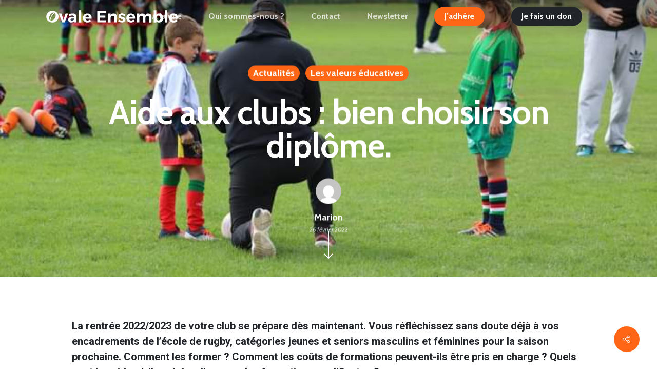

--- FILE ---
content_type: text/html; charset=UTF-8
request_url: https://ovaleensemble.fr/bien-choisir-son-diplome-dans-le-rugby/
body_size: 21124
content:


<!DOCTYPE html>

<html lang="fr-FR" class="no-js">
<head>
	
	<meta charset="UTF-8">
	
	<meta name="viewport" content="width=device-width, initial-scale=1, maximum-scale=1, user-scalable=0" /><meta name='robots' content='index, follow, max-image-preview:large, max-snippet:-1, max-video-preview:-1' />

	<!-- This site is optimized with the Yoast SEO plugin v24.9 - https://yoast.com/wordpress/plugins/seo/ -->
	<title>Aide aux clubs : bien choisir son diplôme. - Ovale Ensemble</title>
	<meta name="description" content="La rentrée 2022/2023 de votre club se prépare dès maintenant. Vous réfléchissez sans doute déjà à vos encadrements de l’école de rugby, catégories jeunes et seniors masculins et féminines pour la saison prochaine. Comment les former ? Comment les coûts de formations peuvent-ils être pris en charge ? Quels sont les aides à l’emploi en lien avec les formations qualifiantes ?" />
	<link rel="canonical" href="https://ovaleensemble.fr/bien-choisir-son-diplome-dans-le-rugby/" />
	<meta property="og:locale" content="fr_FR" />
	<meta property="og:type" content="article" />
	<meta property="og:title" content="Aide aux clubs : bien choisir son diplôme. - Ovale Ensemble" />
	<meta property="og:description" content="La rentrée 2022/2023 de votre club se prépare dès maintenant. Vous réfléchissez sans doute déjà à vos encadrements de l’école de rugby, catégories jeunes et seniors masculins et féminines pour la saison prochaine. Comment les former ? Comment les coûts de formations peuvent-ils être pris en charge ? Quels sont les aides à l’emploi en lien avec les formations qualifiantes ?" />
	<meta property="og:url" content="https://ovaleensemble.fr/bien-choisir-son-diplome-dans-le-rugby/" />
	<meta property="og:site_name" content="Ovale Ensemble" />
	<meta property="article:publisher" content="https://www.facebook.com/OvaleEnsemble/" />
	<meta property="article:published_time" content="2022-02-26T22:05:52+00:00" />
	<meta property="article:modified_time" content="2022-04-02T08:49:35+00:00" />
	<meta property="og:image" content="https://ovaleensemble.fr/wp-content/uploads/2022/02/FB_IMG_1601308734472.jpg" />
	<meta property="og:image:width" content="720" />
	<meta property="og:image:height" content="480" />
	<meta property="og:image:type" content="image/jpeg" />
	<meta name="author" content="Marion" />
	<meta name="twitter:card" content="summary_large_image" />
	<meta name="twitter:creator" content="@Ovaleensemble" />
	<meta name="twitter:site" content="@Ovaleensemble" />
	<meta name="twitter:label1" content="Écrit par" />
	<meta name="twitter:data1" content="Marion" />
	<meta name="twitter:label2" content="Durée de lecture estimée" />
	<meta name="twitter:data2" content="7 minutes" />
	<script type="application/ld+json" class="yoast-schema-graph">{"@context":"https://schema.org","@graph":[{"@type":"Article","@id":"https://ovaleensemble.fr/bien-choisir-son-diplome-dans-le-rugby/#article","isPartOf":{"@id":"https://ovaleensemble.fr/bien-choisir-son-diplome-dans-le-rugby/"},"author":{"name":"Marion","@id":"https://ovaleensemble.fr/#/schema/person/ac4cbee58637365eec4a68f5e5e4ca0d"},"headline":"Aide aux clubs : bien choisir son diplôme.","datePublished":"2022-02-26T22:05:52+00:00","dateModified":"2022-04-02T08:49:35+00:00","mainEntityOfPage":{"@id":"https://ovaleensemble.fr/bien-choisir-son-diplome-dans-le-rugby/"},"wordCount":1169,"commentCount":0,"publisher":{"@id":"https://ovaleensemble.fr/#organization"},"image":{"@id":"https://ovaleensemble.fr/bien-choisir-son-diplome-dans-le-rugby/#primaryimage"},"thumbnailUrl":"https://ovaleensemble.fr/wp-content/uploads/2022/02/FB_IMG_1601308734472.jpg","articleSection":["Actualités","Les valeurs éducatives"],"inLanguage":"fr-FR","potentialAction":[{"@type":"CommentAction","name":"Comment","target":["https://ovaleensemble.fr/bien-choisir-son-diplome-dans-le-rugby/#respond"]}]},{"@type":"WebPage","@id":"https://ovaleensemble.fr/bien-choisir-son-diplome-dans-le-rugby/","url":"https://ovaleensemble.fr/bien-choisir-son-diplome-dans-le-rugby/","name":"Aide aux clubs : bien choisir son diplôme. - Ovale Ensemble","isPartOf":{"@id":"https://ovaleensemble.fr/#website"},"primaryImageOfPage":{"@id":"https://ovaleensemble.fr/bien-choisir-son-diplome-dans-le-rugby/#primaryimage"},"image":{"@id":"https://ovaleensemble.fr/bien-choisir-son-diplome-dans-le-rugby/#primaryimage"},"thumbnailUrl":"https://ovaleensemble.fr/wp-content/uploads/2022/02/FB_IMG_1601308734472.jpg","datePublished":"2022-02-26T22:05:52+00:00","dateModified":"2022-04-02T08:49:35+00:00","description":"La rentrée 2022/2023 de votre club se prépare dès maintenant. Vous réfléchissez sans doute déjà à vos encadrements de l’école de rugby, catégories jeunes et seniors masculins et féminines pour la saison prochaine. Comment les former ? Comment les coûts de formations peuvent-ils être pris en charge ? Quels sont les aides à l’emploi en lien avec les formations qualifiantes ?","breadcrumb":{"@id":"https://ovaleensemble.fr/bien-choisir-son-diplome-dans-le-rugby/#breadcrumb"},"inLanguage":"fr-FR","potentialAction":[{"@type":"ReadAction","target":["https://ovaleensemble.fr/bien-choisir-son-diplome-dans-le-rugby/"]}]},{"@type":"ImageObject","inLanguage":"fr-FR","@id":"https://ovaleensemble.fr/bien-choisir-son-diplome-dans-le-rugby/#primaryimage","url":"https://ovaleensemble.fr/wp-content/uploads/2022/02/FB_IMG_1601308734472.jpg","contentUrl":"https://ovaleensemble.fr/wp-content/uploads/2022/02/FB_IMG_1601308734472.jpg","width":720,"height":480},{"@type":"BreadcrumbList","@id":"https://ovaleensemble.fr/bien-choisir-son-diplome-dans-le-rugby/#breadcrumb","itemListElement":[{"@type":"ListItem","position":1,"name":"Accueil","item":"https://ovaleensemble.fr/"},{"@type":"ListItem","position":2,"name":"Aide aux clubs : bien choisir son diplôme."}]},{"@type":"WebSite","@id":"https://ovaleensemble.fr/#website","url":"https://ovaleensemble.fr/","name":"Ovale Ensemble","description":"Des bénévoles au service du rugby","publisher":{"@id":"https://ovaleensemble.fr/#organization"},"potentialAction":[{"@type":"SearchAction","target":{"@type":"EntryPoint","urlTemplate":"https://ovaleensemble.fr/?s={search_term_string}"},"query-input":{"@type":"PropertyValueSpecification","valueRequired":true,"valueName":"search_term_string"}}],"inLanguage":"fr-FR"},{"@type":"Organization","@id":"https://ovaleensemble.fr/#organization","name":"Ovale Ensemble","url":"https://ovaleensemble.fr/","logo":{"@type":"ImageObject","inLanguage":"fr-FR","@id":"https://ovaleensemble.fr/#/schema/logo/image/","url":"https://ovaleensemble.fr/wp-content/uploads/2021/04/OE-Header-1024x390.png","contentUrl":"https://ovaleensemble.fr/wp-content/uploads/2021/04/OE-Header-1024x390.png","width":1024,"height":390,"caption":"Ovale Ensemble"},"image":{"@id":"https://ovaleensemble.fr/#/schema/logo/image/"},"sameAs":["https://www.facebook.com/OvaleEnsemble/","https://x.com/Ovaleensemble","https://www.instagram.com/ovaleensemble/?igshid=4yu53bbdm4do","https://www.linkedin.com/company/ovale-ensemble/","https://www.youtube.com/channel/UCvyZ0peIRM0IkfXCdfbeb5g"]},{"@type":"Person","@id":"https://ovaleensemble.fr/#/schema/person/ac4cbee58637365eec4a68f5e5e4ca0d","name":"Marion","image":{"@type":"ImageObject","inLanguage":"fr-FR","@id":"https://ovaleensemble.fr/#/schema/person/image/","url":"https://secure.gravatar.com/avatar/685f9769ee84571e61d2b562e4271b34115ff348ccaada484f873935ccdeeef6?s=96&d=mm&r=g","contentUrl":"https://secure.gravatar.com/avatar/685f9769ee84571e61d2b562e4271b34115ff348ccaada484f873935ccdeeef6?s=96&d=mm&r=g","caption":"Marion"},"sameAs":["http://www.ovaleensemble.fr"],"url":"https://ovaleensemble.fr/author/m-kellinadps-formation-com/"}]}</script>
	<!-- / Yoast SEO plugin. -->


<link rel='dns-prefetch' href='//fonts.googleapis.com' />
<link rel="alternate" type="application/rss+xml" title="Ovale Ensemble &raquo; Flux" href="https://ovaleensemble.fr/feed/" />
<link rel="alternate" type="application/rss+xml" title="Ovale Ensemble &raquo; Flux des commentaires" href="https://ovaleensemble.fr/comments/feed/" />
<link rel="alternate" type="application/rss+xml" title="Ovale Ensemble &raquo; Aide aux clubs : bien choisir son diplôme. Flux des commentaires" href="https://ovaleensemble.fr/bien-choisir-son-diplome-dans-le-rugby/feed/" />
<link rel="alternate" title="oEmbed (JSON)" type="application/json+oembed" href="https://ovaleensemble.fr/wp-json/oembed/1.0/embed?url=https%3A%2F%2Fovaleensemble.fr%2Fbien-choisir-son-diplome-dans-le-rugby%2F" />
<link rel="alternate" title="oEmbed (XML)" type="text/xml+oembed" href="https://ovaleensemble.fr/wp-json/oembed/1.0/embed?url=https%3A%2F%2Fovaleensemble.fr%2Fbien-choisir-son-diplome-dans-le-rugby%2F&#038;format=xml" />
		<!-- This site uses the Google Analytics by MonsterInsights plugin v8.17 - Using Analytics tracking - https://www.monsterinsights.com/ -->
		<!-- Remarque : MonsterInsights n’est actuellement pas configuré sur ce site. Le propriétaire doit authentifier son compte Google Analytics dans les réglages de MonsterInsights.  -->
					<!-- No tracking code set -->
				<!-- / Google Analytics by MonsterInsights -->
		<style id='wp-img-auto-sizes-contain-inline-css' type='text/css'>
img:is([sizes=auto i],[sizes^="auto," i]){contain-intrinsic-size:3000px 1500px}
/*# sourceURL=wp-img-auto-sizes-contain-inline-css */
</style>
<style id='wp-emoji-styles-inline-css' type='text/css'>

	img.wp-smiley, img.emoji {
		display: inline !important;
		border: none !important;
		box-shadow: none !important;
		height: 1em !important;
		width: 1em !important;
		margin: 0 0.07em !important;
		vertical-align: -0.1em !important;
		background: none !important;
		padding: 0 !important;
	}
/*# sourceURL=wp-emoji-styles-inline-css */
</style>
<style id='wp-block-library-inline-css' type='text/css'>
:root{--wp-block-synced-color:#7a00df;--wp-block-synced-color--rgb:122,0,223;--wp-bound-block-color:var(--wp-block-synced-color);--wp-editor-canvas-background:#ddd;--wp-admin-theme-color:#007cba;--wp-admin-theme-color--rgb:0,124,186;--wp-admin-theme-color-darker-10:#006ba1;--wp-admin-theme-color-darker-10--rgb:0,107,160.5;--wp-admin-theme-color-darker-20:#005a87;--wp-admin-theme-color-darker-20--rgb:0,90,135;--wp-admin-border-width-focus:2px}@media (min-resolution:192dpi){:root{--wp-admin-border-width-focus:1.5px}}.wp-element-button{cursor:pointer}:root .has-very-light-gray-background-color{background-color:#eee}:root .has-very-dark-gray-background-color{background-color:#313131}:root .has-very-light-gray-color{color:#eee}:root .has-very-dark-gray-color{color:#313131}:root .has-vivid-green-cyan-to-vivid-cyan-blue-gradient-background{background:linear-gradient(135deg,#00d084,#0693e3)}:root .has-purple-crush-gradient-background{background:linear-gradient(135deg,#34e2e4,#4721fb 50%,#ab1dfe)}:root .has-hazy-dawn-gradient-background{background:linear-gradient(135deg,#faaca8,#dad0ec)}:root .has-subdued-olive-gradient-background{background:linear-gradient(135deg,#fafae1,#67a671)}:root .has-atomic-cream-gradient-background{background:linear-gradient(135deg,#fdd79a,#004a59)}:root .has-nightshade-gradient-background{background:linear-gradient(135deg,#330968,#31cdcf)}:root .has-midnight-gradient-background{background:linear-gradient(135deg,#020381,#2874fc)}:root{--wp--preset--font-size--normal:16px;--wp--preset--font-size--huge:42px}.has-regular-font-size{font-size:1em}.has-larger-font-size{font-size:2.625em}.has-normal-font-size{font-size:var(--wp--preset--font-size--normal)}.has-huge-font-size{font-size:var(--wp--preset--font-size--huge)}.has-text-align-center{text-align:center}.has-text-align-left{text-align:left}.has-text-align-right{text-align:right}.has-fit-text{white-space:nowrap!important}#end-resizable-editor-section{display:none}.aligncenter{clear:both}.items-justified-left{justify-content:flex-start}.items-justified-center{justify-content:center}.items-justified-right{justify-content:flex-end}.items-justified-space-between{justify-content:space-between}.screen-reader-text{border:0;clip-path:inset(50%);height:1px;margin:-1px;overflow:hidden;padding:0;position:absolute;width:1px;word-wrap:normal!important}.screen-reader-text:focus{background-color:#ddd;clip-path:none;color:#444;display:block;font-size:1em;height:auto;left:5px;line-height:normal;padding:15px 23px 14px;text-decoration:none;top:5px;width:auto;z-index:100000}html :where(.has-border-color){border-style:solid}html :where([style*=border-top-color]){border-top-style:solid}html :where([style*=border-right-color]){border-right-style:solid}html :where([style*=border-bottom-color]){border-bottom-style:solid}html :where([style*=border-left-color]){border-left-style:solid}html :where([style*=border-width]){border-style:solid}html :where([style*=border-top-width]){border-top-style:solid}html :where([style*=border-right-width]){border-right-style:solid}html :where([style*=border-bottom-width]){border-bottom-style:solid}html :where([style*=border-left-width]){border-left-style:solid}html :where(img[class*=wp-image-]){height:auto;max-width:100%}:where(figure){margin:0 0 1em}html :where(.is-position-sticky){--wp-admin--admin-bar--position-offset:var(--wp-admin--admin-bar--height,0px)}@media screen and (max-width:600px){html :where(.is-position-sticky){--wp-admin--admin-bar--position-offset:0px}}

/*# sourceURL=wp-block-library-inline-css */
</style><style id='wp-block-heading-inline-css' type='text/css'>
h1:where(.wp-block-heading).has-background,h2:where(.wp-block-heading).has-background,h3:where(.wp-block-heading).has-background,h4:where(.wp-block-heading).has-background,h5:where(.wp-block-heading).has-background,h6:where(.wp-block-heading).has-background{padding:1.25em 2.375em}h1.has-text-align-left[style*=writing-mode]:where([style*=vertical-lr]),h1.has-text-align-right[style*=writing-mode]:where([style*=vertical-rl]),h2.has-text-align-left[style*=writing-mode]:where([style*=vertical-lr]),h2.has-text-align-right[style*=writing-mode]:where([style*=vertical-rl]),h3.has-text-align-left[style*=writing-mode]:where([style*=vertical-lr]),h3.has-text-align-right[style*=writing-mode]:where([style*=vertical-rl]),h4.has-text-align-left[style*=writing-mode]:where([style*=vertical-lr]),h4.has-text-align-right[style*=writing-mode]:where([style*=vertical-rl]),h5.has-text-align-left[style*=writing-mode]:where([style*=vertical-lr]),h5.has-text-align-right[style*=writing-mode]:where([style*=vertical-rl]),h6.has-text-align-left[style*=writing-mode]:where([style*=vertical-lr]),h6.has-text-align-right[style*=writing-mode]:where([style*=vertical-rl]){rotate:180deg}
/*# sourceURL=https://ovaleensemble.fr/wp-includes/blocks/heading/style.min.css */
</style>
<style id='wp-block-image-inline-css' type='text/css'>
.wp-block-image>a,.wp-block-image>figure>a{display:inline-block}.wp-block-image img{box-sizing:border-box;height:auto;max-width:100%;vertical-align:bottom}@media not (prefers-reduced-motion){.wp-block-image img.hide{visibility:hidden}.wp-block-image img.show{animation:show-content-image .4s}}.wp-block-image[style*=border-radius] img,.wp-block-image[style*=border-radius]>a{border-radius:inherit}.wp-block-image.has-custom-border img{box-sizing:border-box}.wp-block-image.aligncenter{text-align:center}.wp-block-image.alignfull>a,.wp-block-image.alignwide>a{width:100%}.wp-block-image.alignfull img,.wp-block-image.alignwide img{height:auto;width:100%}.wp-block-image .aligncenter,.wp-block-image .alignleft,.wp-block-image .alignright,.wp-block-image.aligncenter,.wp-block-image.alignleft,.wp-block-image.alignright{display:table}.wp-block-image .aligncenter>figcaption,.wp-block-image .alignleft>figcaption,.wp-block-image .alignright>figcaption,.wp-block-image.aligncenter>figcaption,.wp-block-image.alignleft>figcaption,.wp-block-image.alignright>figcaption{caption-side:bottom;display:table-caption}.wp-block-image .alignleft{float:left;margin:.5em 1em .5em 0}.wp-block-image .alignright{float:right;margin:.5em 0 .5em 1em}.wp-block-image .aligncenter{margin-left:auto;margin-right:auto}.wp-block-image :where(figcaption){margin-bottom:1em;margin-top:.5em}.wp-block-image.is-style-circle-mask img{border-radius:9999px}@supports ((-webkit-mask-image:none) or (mask-image:none)) or (-webkit-mask-image:none){.wp-block-image.is-style-circle-mask img{border-radius:0;-webkit-mask-image:url('data:image/svg+xml;utf8,<svg viewBox="0 0 100 100" xmlns="http://www.w3.org/2000/svg"><circle cx="50" cy="50" r="50"/></svg>');mask-image:url('data:image/svg+xml;utf8,<svg viewBox="0 0 100 100" xmlns="http://www.w3.org/2000/svg"><circle cx="50" cy="50" r="50"/></svg>');mask-mode:alpha;-webkit-mask-position:center;mask-position:center;-webkit-mask-repeat:no-repeat;mask-repeat:no-repeat;-webkit-mask-size:contain;mask-size:contain}}:root :where(.wp-block-image.is-style-rounded img,.wp-block-image .is-style-rounded img){border-radius:9999px}.wp-block-image figure{margin:0}.wp-lightbox-container{display:flex;flex-direction:column;position:relative}.wp-lightbox-container img{cursor:zoom-in}.wp-lightbox-container img:hover+button{opacity:1}.wp-lightbox-container button{align-items:center;backdrop-filter:blur(16px) saturate(180%);background-color:#5a5a5a40;border:none;border-radius:4px;cursor:zoom-in;display:flex;height:20px;justify-content:center;opacity:0;padding:0;position:absolute;right:16px;text-align:center;top:16px;width:20px;z-index:100}@media not (prefers-reduced-motion){.wp-lightbox-container button{transition:opacity .2s ease}}.wp-lightbox-container button:focus-visible{outline:3px auto #5a5a5a40;outline:3px auto -webkit-focus-ring-color;outline-offset:3px}.wp-lightbox-container button:hover{cursor:pointer;opacity:1}.wp-lightbox-container button:focus{opacity:1}.wp-lightbox-container button:focus,.wp-lightbox-container button:hover,.wp-lightbox-container button:not(:hover):not(:active):not(.has-background){background-color:#5a5a5a40;border:none}.wp-lightbox-overlay{box-sizing:border-box;cursor:zoom-out;height:100vh;left:0;overflow:hidden;position:fixed;top:0;visibility:hidden;width:100%;z-index:100000}.wp-lightbox-overlay .close-button{align-items:center;cursor:pointer;display:flex;justify-content:center;min-height:40px;min-width:40px;padding:0;position:absolute;right:calc(env(safe-area-inset-right) + 16px);top:calc(env(safe-area-inset-top) + 16px);z-index:5000000}.wp-lightbox-overlay .close-button:focus,.wp-lightbox-overlay .close-button:hover,.wp-lightbox-overlay .close-button:not(:hover):not(:active):not(.has-background){background:none;border:none}.wp-lightbox-overlay .lightbox-image-container{height:var(--wp--lightbox-container-height);left:50%;overflow:hidden;position:absolute;top:50%;transform:translate(-50%,-50%);transform-origin:top left;width:var(--wp--lightbox-container-width);z-index:9999999999}.wp-lightbox-overlay .wp-block-image{align-items:center;box-sizing:border-box;display:flex;height:100%;justify-content:center;margin:0;position:relative;transform-origin:0 0;width:100%;z-index:3000000}.wp-lightbox-overlay .wp-block-image img{height:var(--wp--lightbox-image-height);min-height:var(--wp--lightbox-image-height);min-width:var(--wp--lightbox-image-width);width:var(--wp--lightbox-image-width)}.wp-lightbox-overlay .wp-block-image figcaption{display:none}.wp-lightbox-overlay button{background:none;border:none}.wp-lightbox-overlay .scrim{background-color:#fff;height:100%;opacity:.9;position:absolute;width:100%;z-index:2000000}.wp-lightbox-overlay.active{visibility:visible}@media not (prefers-reduced-motion){.wp-lightbox-overlay.active{animation:turn-on-visibility .25s both}.wp-lightbox-overlay.active img{animation:turn-on-visibility .35s both}.wp-lightbox-overlay.show-closing-animation:not(.active){animation:turn-off-visibility .35s both}.wp-lightbox-overlay.show-closing-animation:not(.active) img{animation:turn-off-visibility .25s both}.wp-lightbox-overlay.zoom.active{animation:none;opacity:1;visibility:visible}.wp-lightbox-overlay.zoom.active .lightbox-image-container{animation:lightbox-zoom-in .4s}.wp-lightbox-overlay.zoom.active .lightbox-image-container img{animation:none}.wp-lightbox-overlay.zoom.active .scrim{animation:turn-on-visibility .4s forwards}.wp-lightbox-overlay.zoom.show-closing-animation:not(.active){animation:none}.wp-lightbox-overlay.zoom.show-closing-animation:not(.active) .lightbox-image-container{animation:lightbox-zoom-out .4s}.wp-lightbox-overlay.zoom.show-closing-animation:not(.active) .lightbox-image-container img{animation:none}.wp-lightbox-overlay.zoom.show-closing-animation:not(.active) .scrim{animation:turn-off-visibility .4s forwards}}@keyframes show-content-image{0%{visibility:hidden}99%{visibility:hidden}to{visibility:visible}}@keyframes turn-on-visibility{0%{opacity:0}to{opacity:1}}@keyframes turn-off-visibility{0%{opacity:1;visibility:visible}99%{opacity:0;visibility:visible}to{opacity:0;visibility:hidden}}@keyframes lightbox-zoom-in{0%{transform:translate(calc((-100vw + var(--wp--lightbox-scrollbar-width))/2 + var(--wp--lightbox-initial-left-position)),calc(-50vh + var(--wp--lightbox-initial-top-position))) scale(var(--wp--lightbox-scale))}to{transform:translate(-50%,-50%) scale(1)}}@keyframes lightbox-zoom-out{0%{transform:translate(-50%,-50%) scale(1);visibility:visible}99%{visibility:visible}to{transform:translate(calc((-100vw + var(--wp--lightbox-scrollbar-width))/2 + var(--wp--lightbox-initial-left-position)),calc(-50vh + var(--wp--lightbox-initial-top-position))) scale(var(--wp--lightbox-scale));visibility:hidden}}
/*# sourceURL=https://ovaleensemble.fr/wp-includes/blocks/image/style.min.css */
</style>
<style id='wp-block-paragraph-inline-css' type='text/css'>
.is-small-text{font-size:.875em}.is-regular-text{font-size:1em}.is-large-text{font-size:2.25em}.is-larger-text{font-size:3em}.has-drop-cap:not(:focus):first-letter{float:left;font-size:8.4em;font-style:normal;font-weight:100;line-height:.68;margin:.05em .1em 0 0;text-transform:uppercase}body.rtl .has-drop-cap:not(:focus):first-letter{float:none;margin-left:.1em}p.has-drop-cap.has-background{overflow:hidden}:root :where(p.has-background){padding:1.25em 2.375em}:where(p.has-text-color:not(.has-link-color)) a{color:inherit}p.has-text-align-left[style*="writing-mode:vertical-lr"],p.has-text-align-right[style*="writing-mode:vertical-rl"]{rotate:180deg}
/*# sourceURL=https://ovaleensemble.fr/wp-includes/blocks/paragraph/style.min.css */
</style>
<style id='global-styles-inline-css' type='text/css'>
:root{--wp--preset--aspect-ratio--square: 1;--wp--preset--aspect-ratio--4-3: 4/3;--wp--preset--aspect-ratio--3-4: 3/4;--wp--preset--aspect-ratio--3-2: 3/2;--wp--preset--aspect-ratio--2-3: 2/3;--wp--preset--aspect-ratio--16-9: 16/9;--wp--preset--aspect-ratio--9-16: 9/16;--wp--preset--color--black: #000000;--wp--preset--color--cyan-bluish-gray: #abb8c3;--wp--preset--color--white: #ffffff;--wp--preset--color--pale-pink: #f78da7;--wp--preset--color--vivid-red: #cf2e2e;--wp--preset--color--luminous-vivid-orange: #ff6900;--wp--preset--color--luminous-vivid-amber: #fcb900;--wp--preset--color--light-green-cyan: #7bdcb5;--wp--preset--color--vivid-green-cyan: #00d084;--wp--preset--color--pale-cyan-blue: #8ed1fc;--wp--preset--color--vivid-cyan-blue: #0693e3;--wp--preset--color--vivid-purple: #9b51e0;--wp--preset--color--orange: #ff6716;--wp--preset--color--jaune: #fdc903;--wp--preset--color--gray-5: #212529;--wp--preset--color--gray-4: #495057;--wp--preset--color--gray-3: #adb5bd;--wp--preset--color--gray-2: #dee2e6;--wp--preset--color--gray-1: #f8f9fa;--wp--preset--gradient--vivid-cyan-blue-to-vivid-purple: linear-gradient(135deg,rgb(6,147,227) 0%,rgb(155,81,224) 100%);--wp--preset--gradient--light-green-cyan-to-vivid-green-cyan: linear-gradient(135deg,rgb(122,220,180) 0%,rgb(0,208,130) 100%);--wp--preset--gradient--luminous-vivid-amber-to-luminous-vivid-orange: linear-gradient(135deg,rgb(252,185,0) 0%,rgb(255,105,0) 100%);--wp--preset--gradient--luminous-vivid-orange-to-vivid-red: linear-gradient(135deg,rgb(255,105,0) 0%,rgb(207,46,46) 100%);--wp--preset--gradient--very-light-gray-to-cyan-bluish-gray: linear-gradient(135deg,rgb(238,238,238) 0%,rgb(169,184,195) 100%);--wp--preset--gradient--cool-to-warm-spectrum: linear-gradient(135deg,rgb(74,234,220) 0%,rgb(151,120,209) 20%,rgb(207,42,186) 40%,rgb(238,44,130) 60%,rgb(251,105,98) 80%,rgb(254,248,76) 100%);--wp--preset--gradient--blush-light-purple: linear-gradient(135deg,rgb(255,206,236) 0%,rgb(152,150,240) 100%);--wp--preset--gradient--blush-bordeaux: linear-gradient(135deg,rgb(254,205,165) 0%,rgb(254,45,45) 50%,rgb(107,0,62) 100%);--wp--preset--gradient--luminous-dusk: linear-gradient(135deg,rgb(255,203,112) 0%,rgb(199,81,192) 50%,rgb(65,88,208) 100%);--wp--preset--gradient--pale-ocean: linear-gradient(135deg,rgb(255,245,203) 0%,rgb(182,227,212) 50%,rgb(51,167,181) 100%);--wp--preset--gradient--electric-grass: linear-gradient(135deg,rgb(202,248,128) 0%,rgb(113,206,126) 100%);--wp--preset--gradient--midnight: linear-gradient(135deg,rgb(2,3,129) 0%,rgb(40,116,252) 100%);--wp--preset--font-size--small: 13px;--wp--preset--font-size--medium: 20px;--wp--preset--font-size--large: 36px;--wp--preset--font-size--x-large: 42px;--wp--preset--spacing--20: 0.44rem;--wp--preset--spacing--30: 0.67rem;--wp--preset--spacing--40: 1rem;--wp--preset--spacing--50: 1.5rem;--wp--preset--spacing--60: 2.25rem;--wp--preset--spacing--70: 3.38rem;--wp--preset--spacing--80: 5.06rem;--wp--preset--shadow--natural: 6px 6px 9px rgba(0, 0, 0, 0.2);--wp--preset--shadow--deep: 12px 12px 50px rgba(0, 0, 0, 0.4);--wp--preset--shadow--sharp: 6px 6px 0px rgba(0, 0, 0, 0.2);--wp--preset--shadow--outlined: 6px 6px 0px -3px rgb(255, 255, 255), 6px 6px rgb(0, 0, 0);--wp--preset--shadow--crisp: 6px 6px 0px rgb(0, 0, 0);}:where(.is-layout-flex){gap: 0.5em;}:where(.is-layout-grid){gap: 0.5em;}body .is-layout-flex{display: flex;}.is-layout-flex{flex-wrap: wrap;align-items: center;}.is-layout-flex > :is(*, div){margin: 0;}body .is-layout-grid{display: grid;}.is-layout-grid > :is(*, div){margin: 0;}:where(.wp-block-columns.is-layout-flex){gap: 2em;}:where(.wp-block-columns.is-layout-grid){gap: 2em;}:where(.wp-block-post-template.is-layout-flex){gap: 1.25em;}:where(.wp-block-post-template.is-layout-grid){gap: 1.25em;}.has-black-color{color: var(--wp--preset--color--black) !important;}.has-cyan-bluish-gray-color{color: var(--wp--preset--color--cyan-bluish-gray) !important;}.has-white-color{color: var(--wp--preset--color--white) !important;}.has-pale-pink-color{color: var(--wp--preset--color--pale-pink) !important;}.has-vivid-red-color{color: var(--wp--preset--color--vivid-red) !important;}.has-luminous-vivid-orange-color{color: var(--wp--preset--color--luminous-vivid-orange) !important;}.has-luminous-vivid-amber-color{color: var(--wp--preset--color--luminous-vivid-amber) !important;}.has-light-green-cyan-color{color: var(--wp--preset--color--light-green-cyan) !important;}.has-vivid-green-cyan-color{color: var(--wp--preset--color--vivid-green-cyan) !important;}.has-pale-cyan-blue-color{color: var(--wp--preset--color--pale-cyan-blue) !important;}.has-vivid-cyan-blue-color{color: var(--wp--preset--color--vivid-cyan-blue) !important;}.has-vivid-purple-color{color: var(--wp--preset--color--vivid-purple) !important;}.has-black-background-color{background-color: var(--wp--preset--color--black) !important;}.has-cyan-bluish-gray-background-color{background-color: var(--wp--preset--color--cyan-bluish-gray) !important;}.has-white-background-color{background-color: var(--wp--preset--color--white) !important;}.has-pale-pink-background-color{background-color: var(--wp--preset--color--pale-pink) !important;}.has-vivid-red-background-color{background-color: var(--wp--preset--color--vivid-red) !important;}.has-luminous-vivid-orange-background-color{background-color: var(--wp--preset--color--luminous-vivid-orange) !important;}.has-luminous-vivid-amber-background-color{background-color: var(--wp--preset--color--luminous-vivid-amber) !important;}.has-light-green-cyan-background-color{background-color: var(--wp--preset--color--light-green-cyan) !important;}.has-vivid-green-cyan-background-color{background-color: var(--wp--preset--color--vivid-green-cyan) !important;}.has-pale-cyan-blue-background-color{background-color: var(--wp--preset--color--pale-cyan-blue) !important;}.has-vivid-cyan-blue-background-color{background-color: var(--wp--preset--color--vivid-cyan-blue) !important;}.has-vivid-purple-background-color{background-color: var(--wp--preset--color--vivid-purple) !important;}.has-black-border-color{border-color: var(--wp--preset--color--black) !important;}.has-cyan-bluish-gray-border-color{border-color: var(--wp--preset--color--cyan-bluish-gray) !important;}.has-white-border-color{border-color: var(--wp--preset--color--white) !important;}.has-pale-pink-border-color{border-color: var(--wp--preset--color--pale-pink) !important;}.has-vivid-red-border-color{border-color: var(--wp--preset--color--vivid-red) !important;}.has-luminous-vivid-orange-border-color{border-color: var(--wp--preset--color--luminous-vivid-orange) !important;}.has-luminous-vivid-amber-border-color{border-color: var(--wp--preset--color--luminous-vivid-amber) !important;}.has-light-green-cyan-border-color{border-color: var(--wp--preset--color--light-green-cyan) !important;}.has-vivid-green-cyan-border-color{border-color: var(--wp--preset--color--vivid-green-cyan) !important;}.has-pale-cyan-blue-border-color{border-color: var(--wp--preset--color--pale-cyan-blue) !important;}.has-vivid-cyan-blue-border-color{border-color: var(--wp--preset--color--vivid-cyan-blue) !important;}.has-vivid-purple-border-color{border-color: var(--wp--preset--color--vivid-purple) !important;}.has-vivid-cyan-blue-to-vivid-purple-gradient-background{background: var(--wp--preset--gradient--vivid-cyan-blue-to-vivid-purple) !important;}.has-light-green-cyan-to-vivid-green-cyan-gradient-background{background: var(--wp--preset--gradient--light-green-cyan-to-vivid-green-cyan) !important;}.has-luminous-vivid-amber-to-luminous-vivid-orange-gradient-background{background: var(--wp--preset--gradient--luminous-vivid-amber-to-luminous-vivid-orange) !important;}.has-luminous-vivid-orange-to-vivid-red-gradient-background{background: var(--wp--preset--gradient--luminous-vivid-orange-to-vivid-red) !important;}.has-very-light-gray-to-cyan-bluish-gray-gradient-background{background: var(--wp--preset--gradient--very-light-gray-to-cyan-bluish-gray) !important;}.has-cool-to-warm-spectrum-gradient-background{background: var(--wp--preset--gradient--cool-to-warm-spectrum) !important;}.has-blush-light-purple-gradient-background{background: var(--wp--preset--gradient--blush-light-purple) !important;}.has-blush-bordeaux-gradient-background{background: var(--wp--preset--gradient--blush-bordeaux) !important;}.has-luminous-dusk-gradient-background{background: var(--wp--preset--gradient--luminous-dusk) !important;}.has-pale-ocean-gradient-background{background: var(--wp--preset--gradient--pale-ocean) !important;}.has-electric-grass-gradient-background{background: var(--wp--preset--gradient--electric-grass) !important;}.has-midnight-gradient-background{background: var(--wp--preset--gradient--midnight) !important;}.has-small-font-size{font-size: var(--wp--preset--font-size--small) !important;}.has-medium-font-size{font-size: var(--wp--preset--font-size--medium) !important;}.has-large-font-size{font-size: var(--wp--preset--font-size--large) !important;}.has-x-large-font-size{font-size: var(--wp--preset--font-size--x-large) !important;}
/*# sourceURL=global-styles-inline-css */
</style>

<style id='classic-theme-styles-inline-css' type='text/css'>
/*! This file is auto-generated */
.wp-block-button__link{color:#fff;background-color:#32373c;border-radius:9999px;box-shadow:none;text-decoration:none;padding:calc(.667em + 2px) calc(1.333em + 2px);font-size:1.125em}.wp-block-file__button{background:#32373c;color:#fff;text-decoration:none}
/*# sourceURL=/wp-includes/css/classic-themes.min.css */
</style>
<link rel='stylesheet' id='cpsh-shortcodes-css' href='https://ovaleensemble.fr/wp-content/plugins/column-shortcodes//assets/css/shortcodes.css?ver=1.0.1' type='text/css' media='all' />
<link rel='stylesheet' id='contact-form-7-css' href='https://ovaleensemble.fr/wp-content/plugins/contact-form-7/includes/css/styles.css?ver=5.7.7' type='text/css' media='all' />
<link rel='stylesheet' id='salient-social-css' href='https://ovaleensemble.fr/wp-content/plugins/salient-social/css/style.css?ver=1.1' type='text/css' media='all' />
<style id='salient-social-inline-css' type='text/css'>

  .sharing-default-minimal .nectar-love.loved,
  body .nectar-social[data-color-override="override"].fixed > a:before, 
  body .nectar-social[data-color-override="override"].fixed .nectar-social-inner a,
  .sharing-default-minimal .nectar-social[data-color-override="override"] .nectar-social-inner a:hover {
    background-color: #ff6716;
  }
  .nectar-social.hover .nectar-love.loved,
  .nectar-social.hover > .nectar-love-button a:hover,
  .nectar-social[data-color-override="override"].hover > div a:hover,
  #single-below-header .nectar-social[data-color-override="override"].hover > div a:hover,
  .nectar-social[data-color-override="override"].hover .share-btn:hover,
  .sharing-default-minimal .nectar-social[data-color-override="override"] .nectar-social-inner a {
    border-color: #ff6716;
  }
  #single-below-header .nectar-social.hover .nectar-love.loved i,
  #single-below-header .nectar-social.hover[data-color-override="override"] a:hover,
  #single-below-header .nectar-social.hover[data-color-override="override"] a:hover i,
  #single-below-header .nectar-social.hover .nectar-love-button a:hover i,
  .nectar-love:hover i,
  .hover .nectar-love:hover .total_loves,
  .nectar-love.loved i,
  .nectar-social.hover .nectar-love.loved .total_loves,
  .nectar-social.hover .share-btn:hover, 
  .nectar-social[data-color-override="override"].hover .nectar-social-inner a:hover,
  .nectar-social[data-color-override="override"].hover > div:hover span,
  .sharing-default-minimal .nectar-social[data-color-override="override"] .nectar-social-inner a:not(:hover) i,
  .sharing-default-minimal .nectar-social[data-color-override="override"] .nectar-social-inner a:not(:hover) {
    color: #ff6716;
  }
/*# sourceURL=salient-social-inline-css */
</style>
<link rel='stylesheet' id='font-awesome-css' href='https://ovaleensemble.fr/wp-content/themes/salient/css/font-awesome.min.css?ver=4.6.4' type='text/css' media='all' />
<link rel='stylesheet' id='salient-grid-system-css' href='https://ovaleensemble.fr/wp-content/themes/salient/css/grid-system.css?ver=12.1.6' type='text/css' media='all' />
<link rel='stylesheet' id='main-styles-css' href='https://ovaleensemble.fr/wp-content/themes/salient/css/style.css?ver=12.1.6' type='text/css' media='all' />
<style id='main-styles-inline-css' type='text/css'>

		@font-face{
		     font-family:'Open Sans';
		     src:url('https://ovaleensemble.fr/wp-content/themes/salient/css/fonts/OpenSans-Light.woff') format('woff');
		     font-weight:300;
		     font-style:normal
		}
		 @font-face{
		     font-family:'Open Sans';
		     src:url('https://ovaleensemble.fr/wp-content/themes/salient/css/fonts/OpenSans-Regular.woff') format('woff');
		     font-weight:400;
		     font-style:normal
		}
		 @font-face{
		     font-family:'Open Sans';
		     src:url('https://ovaleensemble.fr/wp-content/themes/salient/css/fonts/OpenSans-SemiBold.woff') format('woff');
		     font-weight:600;
		     font-style:normal
		}
		 @font-face{
		     font-family:'Open Sans';
		     src:url('https://ovaleensemble.fr/wp-content/themes/salient/css/fonts/OpenSans-Bold.woff') format('woff');
		     font-weight:700;
		     font-style:normal
		}
/*# sourceURL=main-styles-inline-css */
</style>
<link rel='stylesheet' id='nectar-single-styles-css' href='https://ovaleensemble.fr/wp-content/themes/salient/css/single.css?ver=12.1.6' type='text/css' media='all' />
<link rel='stylesheet' id='nectar-element-recent-posts-css' href='https://ovaleensemble.fr/wp-content/themes/salient/css/elements/element-recent-posts.css?ver=12.1.6' type='text/css' media='all' />
<link rel='stylesheet' id='fancyBox-css' href='https://ovaleensemble.fr/wp-content/themes/salient/css/plugins/jquery.fancybox.css?ver=3.3.1' type='text/css' media='all' />
<link rel='stylesheet' id='responsive-css' href='https://ovaleensemble.fr/wp-content/themes/salient/css/responsive.css?ver=12.1.6' type='text/css' media='all' />
<link rel='stylesheet' id='salient-child-style-css' href='https://ovaleensemble.fr/wp-content/themes/ovale-ensemble/style.css?ver=12.1.6' type='text/css' media='all' />
<link rel='stylesheet' id='skin-material-css' href='https://ovaleensemble.fr/wp-content/themes/salient/css/skin-material.css?ver=12.1.6' type='text/css' media='all' />
<link rel='stylesheet' id='nectar-widget-posts-css' href='https://ovaleensemble.fr/wp-content/themes/salient/css/elements/widget-nectar-posts.css?ver=12.1.6' type='text/css' media='all' />
<link rel='stylesheet' id='dynamic-css-css' href='https://ovaleensemble.fr/wp-content/themes/salient/css/salient-dynamic-styles.css?ver=24091' type='text/css' media='all' />
<style id='dynamic-css-inline-css' type='text/css'>
.no-rgba #header-space{display:none;}@media only screen and (max-width:999px){body #header-space[data-header-mobile-fixed="1"]{display:none;}#header-outer[data-mobile-fixed="false"]{position:absolute;}}@media only screen and (max-width:999px){body:not(.nectar-no-flex-height) #header-space[data-secondary-header-display="full"]:not([data-header-mobile-fixed="false"]){display:block!important;margin-bottom:-50px;}#header-space[data-secondary-header-display="full"][data-header-mobile-fixed="false"]{display:none;}}@media only screen and (min-width:1000px){#header-space{display:none;}.nectar-slider-wrap.first-section,.parallax_slider_outer.first-section,.full-width-content.first-section,.parallax_slider_outer.first-section .swiper-slide .content,.nectar-slider-wrap.first-section .swiper-slide .content,#page-header-bg,.nder-page-header,#page-header-wrap,.full-width-section.first-section{margin-top:0!important;}body #page-header-bg,body #page-header-wrap{height:64px;}body #search-outer{z-index:100000;}}@media only screen and (min-width:1000px){#page-header-wrap.fullscreen-header,#page-header-wrap.fullscreen-header #page-header-bg,html:not(.nectar-box-roll-loaded) .nectar-box-roll > #page-header-bg.fullscreen-header,.nectar_fullscreen_zoom_recent_projects,#nectar_fullscreen_rows:not(.afterLoaded) > div{height:100vh;}.wpb_row.vc_row-o-full-height.top-level,.wpb_row.vc_row-o-full-height.top-level > .col.span_12{min-height:100vh;}#page-header-bg[data-alignment-v="middle"] .span_6 .inner-wrap,#page-header-bg[data-alignment-v="top"] .span_6 .inner-wrap{padding-top:44px;}.nectar-slider-wrap[data-fullscreen="true"]:not(.loaded),.nectar-slider-wrap[data-fullscreen="true"]:not(.loaded) .swiper-container{height:calc(100vh + 2px)!important;}.admin-bar .nectar-slider-wrap[data-fullscreen="true"]:not(.loaded),.admin-bar .nectar-slider-wrap[data-fullscreen="true"]:not(.loaded) .swiper-container{height:calc(100vh - 30px)!important;}}@media only screen and (max-width:999px){#page-header-bg[data-alignment-v="middle"]:not(.fullscreen-header) .span_6 .inner-wrap,#page-header-bg[data-alignment-v="top"] .span_6 .inner-wrap{padding-top:34px;}.vc_row.top-level.full-width-section:not(.full-width-ns) > .span_12,#page-header-bg[data-alignment-v="bottom"] .span_6 .inner-wrap{padding-top:24px;}}@media only screen and (max-width:690px){.vc_row.top-level.full-width-section:not(.full-width-ns) > .span_12{padding-top:34px;}.vc_row.top-level.full-width-content .nectar-recent-posts-single_featured .recent-post-container > .inner-wrap{padding-top:24px;}}@media only screen and (max-width:999px){.full-width-ns .nectar-slider-wrap .swiper-slide[data-y-pos="middle"] .content,.full-width-ns .nectar-slider-wrap .swiper-slide[data-y-pos="top"] .content{padding-top:30px;}}#nectar_fullscreen_rows{background-color:;}
/*# sourceURL=dynamic-css-inline-css */
</style>
<link rel='stylesheet' id='redux-google-fonts-salient_redux-css' href='https://fonts.googleapis.com/css?family=Roboto%3A500%2C400%7CCabin%3A700%2C400%2C600%2C400italic%2C500&#038;subset=latin&#038;ver=1617695401' type='text/css' media='all' />
<link rel='stylesheet' id='sib-front-css-css' href='https://ovaleensemble.fr/wp-content/plugins/mailin/css/mailin-front.css?ver=6.9' type='text/css' media='all' />
<script type="text/javascript" src="https://ovaleensemble.fr/wp-includes/js/jquery/jquery.min.js?ver=3.7.1" id="jquery-core-js"></script>
<script type="text/javascript" src="https://ovaleensemble.fr/wp-includes/js/jquery/jquery-migrate.min.js?ver=3.4.1" id="jquery-migrate-js"></script>
<script type="text/javascript" id="sib-front-js-js-extra">
/* <![CDATA[ */
var sibErrMsg = {"invalidMail":"Please fill out valid email address","requiredField":"Please fill out required fields","invalidDateFormat":"Please fill out valid date format","invalidSMSFormat":"Please fill out valid phone number"};
var ajax_sib_front_object = {"ajax_url":"https://ovaleensemble.fr/wp-admin/admin-ajax.php","ajax_nonce":"1f978a1540","flag_url":"https://ovaleensemble.fr/wp-content/plugins/mailin/img/flags/"};
//# sourceURL=sib-front-js-js-extra
/* ]]> */
</script>
<script type="text/javascript" src="https://ovaleensemble.fr/wp-content/plugins/mailin/js/mailin-front.js?ver=1689443131" id="sib-front-js-js"></script>
<link rel="https://api.w.org/" href="https://ovaleensemble.fr/wp-json/" /><link rel="alternate" title="JSON" type="application/json" href="https://ovaleensemble.fr/wp-json/wp/v2/posts/7046" /><link rel="EditURI" type="application/rsd+xml" title="RSD" href="https://ovaleensemble.fr/xmlrpc.php?rsd" />
<meta name="generator" content="WordPress 6.9" />
<link rel='shortlink' href='https://ovaleensemble.fr/?p=7046' />
<script type="text/javascript"> var root = document.getElementsByTagName( "html" )[0]; root.setAttribute( "class", "js" ); </script><meta name="generator" content="Powered by WPBakery Page Builder - drag and drop page builder for WordPress."/>
<link rel="icon" href="https://ovaleensemble.fr/wp-content/uploads/2021/04/cropped-favicon2-1-32x32.png" sizes="32x32" />
<link rel="icon" href="https://ovaleensemble.fr/wp-content/uploads/2021/04/cropped-favicon2-1-192x192.png" sizes="192x192" />
<link rel="apple-touch-icon" href="https://ovaleensemble.fr/wp-content/uploads/2021/04/cropped-favicon2-1-180x180.png" />
<meta name="msapplication-TileImage" content="https://ovaleensemble.fr/wp-content/uploads/2021/04/cropped-favicon2-1-270x270.png" />
<noscript><style> .wpb_animate_when_almost_visible { opacity: 1; }</style></noscript>	
</head>


<body class="wp-singular post-template-default single single-post postid-7046 single-format-standard wp-theme-salient wp-child-theme-ovale-ensemble material wpb-js-composer js-comp-ver-6.4.2 vc_responsive" data-footer-reveal="false" data-footer-reveal-shadow="none" data-header-format="default" data-body-border="off" data-boxed-style="" data-header-breakpoint="1000" data-dropdown-style="minimal" data-cae="easeOutExpo" data-cad="1350" data-megamenu-width="contained" data-aie="fade-in" data-ls="fancybox" data-apte="standard" data-hhun="0" data-fancy-form-rcs="default" data-form-style="default" data-form-submit="regular" data-is="minimal" data-button-style="rounded_shadow" data-user-account-button="false" data-flex-cols="true" data-col-gap="40px" data-header-inherit-rc="false" data-header-search="false" data-animated-anchors="true" data-ajax-transitions="false" data-full-width-header="false" data-slide-out-widget-area="true" data-slide-out-widget-area-style="slide-out-from-right" data-user-set-ocm="off" data-loading-animation="none" data-bg-header="true" data-responsive="1" data-ext-responsive="true" data-header-resize="1" data-header-color="custom" data-cart="false" data-remove-m-parallax="" data-remove-m-video-bgs="1" data-m-animate="0" data-force-header-trans-color="light" data-smooth-scrolling="0" data-permanent-transparent="false" >
	
	<script type="text/javascript"> if(navigator.userAgent.match(/(Android|iPod|iPhone|iPad|BlackBerry|IEMobile|Opera Mini)/)) { document.body.className += " using-mobile-browser "; } </script><div class="ocm-effect-wrap"><div class="ocm-effect-wrap-inner">	
	<div id="header-space"  data-header-mobile-fixed='1'></div> 
	
		
	<div id="header-outer" data-has-menu="true" data-has-buttons="no" data-header-button_style="default" data-using-pr-menu="false" data-mobile-fixed="1" data-ptnm="false" data-lhe="animated_underline" data-user-set-bg="#ff6716" data-format="default" data-permanent-transparent="false" data-megamenu-rt="0" data-remove-fixed="0" data-header-resize="1" data-cart="false" data-transparency-option="" data-box-shadow="none" data-shrink-num="6" data-using-secondary="0" data-using-logo="1" data-logo-height="24" data-m-logo-height="24" data-padding="20" data-full-width="false" data-condense="false" data-transparent-header="true" data-transparent-shadow-helper="true" data-remove-border="true" class="transparent">
		
		
<div id="search-outer" class="nectar">
	<div id="search">
		<div class="container">
			 <div id="search-box">
				 <div class="inner-wrap">
					 <div class="col span_12">
						  <form role="search" action="https://ovaleensemble.fr/" method="GET">
														 <input type="text" name="s" id="s" value="" placeholder="Search" /> 
							 								
						<span>Hit enter to search or ESC to close</span>						</form>
					</div><!--/span_12-->
				</div><!--/inner-wrap-->
			 </div><!--/search-box-->
			 <div id="close"><a href="#">
				<span class="close-wrap"> <span class="close-line close-line1"></span> <span class="close-line close-line2"></span> </span>				 </a></div>
		 </div><!--/container-->
	</div><!--/search-->
</div><!--/search-outer-->

<header id="top">
	<div class="container">
		<div class="row">
			<div class="col span_3">
				<a id="logo" href="https://ovaleensemble.fr" data-supplied-ml-starting-dark="true" data-supplied-ml-starting="true" data-supplied-ml="true" >
					<img class="stnd " alt="Ovale Ensemble" src="https://ovaleensemble.fr/wp-content/uploads/2021/03/logo_blanc.svg"  /><img class="mobile-only-logo" alt="Ovale Ensemble" src="https://ovaleensemble.fr/wp-content/uploads/2021/03/logo_blanc.svg" /><img class="starting-logo mobile-only-logo" alt="Ovale Ensemble" src="https://ovaleensemble.fr/wp-content/uploads/2021/04/logo_blanc.svg" /><img class="starting-logo dark-version mobile-only-logo" alt="Ovale Ensemble" src="https://ovaleensemble.fr/wp-content/uploads/2021/04/logo_orange.svg" /><img class="starting-logo "  alt="Ovale Ensemble" src="https://ovaleensemble.fr/wp-content/uploads/2021/03/logo_blanc.svg" srcset="https://ovaleensemble.fr/wp-content/uploads/2021/03/logo_blanc.svg 1x, https://ovaleensemble.fr/wp-content/uploads/2021/04/logo_blanc.svg 2x" /><img class="starting-logo dark-version "  alt="Ovale Ensemble" src="https://ovaleensemble.fr/wp-content/uploads/2021/04/logo_orange.svg"  /> 
				</a>
				
							</div><!--/span_3-->
			
			<div class="col span_9 col_last">
									<div class="slide-out-widget-area-toggle mobile-icon slide-out-from-right" data-custom-color="false" data-icon-animation="simple-transform">
						<div> <a href="#sidewidgetarea" aria-label="Navigation Menu" aria-expanded="false" class="closed">
							<span aria-hidden="true"> <i class="lines-button x2"> <i class="lines"></i> </i> </span>
						</a></div> 
					</div>
								
									
					<nav>
						
						<ul class="sf-menu">	
							<li id="menu-item-5909" class="menu-item menu-item-type-post_type menu-item-object-page menu-item-home menu-item-5909"><a href="https://ovaleensemble.fr/">A la une</a></li>
<li id="menu-item-5910" class="menu-item menu-item-type-post_type menu-item-object-page menu-item-5910"><a href="https://ovaleensemble.fr/qui-sommes-nous/">Qui sommes-nous ?</a></li>
<li id="menu-item-6217" class="menu-item menu-item-type-post_type menu-item-object-page menu-item-6217"><a href="https://ovaleensemble.fr/contact/">Contact</a></li>
<li id="menu-item-6319" class="menu-item menu-item-type-post_type menu-item-object-page menu-item-6319"><a href="https://ovaleensemble.fr/newsletter/">Newsletter</a></li>
<li id="menu-item-6179" class="oven-adhere menu-item menu-item-type-custom menu-item-object-custom button_solid_color_2 menu-item-6179"><a target="_blank" href="https://ovale-ensemble.assoconnect.com/collect/description/527773-a-cotisations-2025">J&rsquo;adhère</a></li>
<li id="menu-item-7350" class="oven-adhere menu-item menu-item-type-custom menu-item-object-custom button_solid_color_2 menu-item-7350"><a target="_blank" href="https://ovale-ensemble.assoconnect.com/collect/description/527772-r-mecenat-dons-2025">Je fais un don</a></li>
<li id="social-in-menu" class="button_social_group"></li>						</ul>
						

													<ul class="buttons sf-menu" data-user-set-ocm="off">
								
																
							</ul>
												
					</nav>
					
										
				</div><!--/span_9-->
				
								
			</div><!--/row-->
					</div><!--/container-->
	</header>
		
	</div>
	
		
	<div id="ajax-content-wrap">
		
		<div id="page-header-wrap" data-animate-in-effect="fade-in" data-midnight="light" class="fullscreen-header" ><div id="page-header-bg" class="not-loaded fullscreen-header hentry" data-post-hs="fullscreen" data-padding-amt="normal" data-animate-in-effect="fade-in" data-midnight="light" data-text-effect="" data-bg-pos="center" data-alignment="left" data-alignment-v="middle" data-parallax="0" data-height="350"  style="background-color: #000;  ">					<div class="page-header-bg-image-wrap" id="nectar-page-header-p-wrap" data-parallax-speed="medium">
						<div class="page-header-bg-image" style="background-image: url(https://ovaleensemble.fr/wp-content/uploads/2022/02/FB_IMG_1601308734472.jpg);"></div>
					</div> 				
				<div class="container"><img class="hidden-social-img" src="https://ovaleensemble.fr/wp-content/uploads/2022/02/FB_IMG_1601308734472.jpg" alt="Aide aux clubs : bien choisir son diplôme." />					
					<div class="row">
						<div class="col span_6 section-title blog-title" data-remove-post-date="0" data-remove-post-author="0" data-remove-post-comment-number="0">
							<div class="inner-wrap">
								
								<a class="actualites" href="https://ovaleensemble.fr/category/actualites/" >Actualités</a><a class="valeurs-educatives" href="https://ovaleensemble.fr/category/valeurs-educatives/" >Les valeurs éducatives</a>								
								<h1 class="entry-title">Aide aux clubs : bien choisir son diplôme.</h1>
								
																	<div class="author-section">
										<span class="meta-author">  
											<img alt='' src='https://secure.gravatar.com/avatar/685f9769ee84571e61d2b562e4271b34115ff348ccaada484f873935ccdeeef6?s=100&#038;d=mm&#038;r=g' srcset='https://secure.gravatar.com/avatar/685f9769ee84571e61d2b562e4271b34115ff348ccaada484f873935ccdeeef6?s=200&#038;d=mm&#038;r=g 2x' class='avatar avatar-100 photo' height='100' width='100' decoding='async'/>										</span> 
										<div class="avatar-post-info vcard author">
											<span class="fn"><a href="https://ovaleensemble.fr/author/m-kellinadps-formation-com/" title="Articles par Marion" rel="author">Marion</a></span>
											
																							<span class="meta-date date published"><i>26 février 2022</i></span>
												<span class="meta-date date updated rich-snippet-hidden"><i>avril 2nd, 2022</i></span>
																						
										</div>
									</div>
																
								
														
											</div>
					
				</div><!--/section-title-->
			</div><!--/row-->

						
			
			
			</div><div class="scroll-down-wrap minimal-arrow nectar-next-section-wrap"><a href="#" class="minimal-arrow">
			      <svg class="next-arrow" width="40px" height="68px" viewBox="0 0 40 50" xml:space="preserve">
			      <path stroke="#ffffff" stroke-width="2" fill="none" d="M 20 0 L 20 51"></path>
			      <polyline stroke="#ffffff" stroke-width="2" fill="none" points="12, 44 20, 52 28, 44"></polyline>
			      </svg>
			    </a></div>
</div>

</div>

<div class="container-wrap fullscreen-blog-header no-sidebar" data-midnight="dark" data-remove-post-date="0" data-remove-post-author="0" data-remove-post-comment-number="0">
	<div class="container main-content">
		
					
		<div class="row">
			
						
			<div class="post-area col  span_12 col_last">
			
			
<article id="post-7046" class="post-7046 post type-post status-publish format-standard has-post-thumbnail category-actualites category-valeurs-educatives">
  
  <div class="inner-wrap">

		<div class="post-content" data-hide-featured-media="0">
      
        <div class="content-inner">
<p class="has-medium-font-size"><strong>La rentrée 2022/2023 de votre club se prépare dès maintenant. Vous réfléchissez sans doute déjà à vos encadrements de l’école de rugby, catégories jeunes et seniors masculins et féminines pour la saison prochaine. Comment les former&nbsp;? Comment les coûts de formations peuvent-ils être pris en charge&nbsp;? Quels sont les aides à l’emploi en lien avec les formations qualifiantes&nbsp;?</strong></p>



<h2 class="has-orange-color has-text-color wp-block-heading">1/ Les diplômes</h2>



<p><strong>Les Brevets Fédéraux </strong>(20 à 60h de formation)<br>Les Brevets fédéraux (BF) sont les premiers diplômes (FFR) incontournables pour se frotter à l’encadrement rugby. Ces diplômes couvrent l&rsquo;activité des éducateurs bénévoles.<br><br>Il existait déjà 4 BF liés à chaque catégorie (60h de formation) : <br>le BF Découverte initiation (U6, U8, U10), <br>le BF Développement (U12, U14) , <br>le BF Perfectionnement (U16, U18) <br>le BF Optimisation (Seniors). <br><br>Sont venus se rajouter ces dernières saisons :<br>le BF «&nbsp;Baby rugby&nbsp;» (30h)<br>le BF «&nbsp;Rugby à 5 – Niveau 1 – Loisir &#8211; bien être&nbsp;» <strong>(</strong>20h)<br>le BF «&nbsp;Rugby à 5 – Niveau 2 – Santé&nbsp;» <strong>(</strong>45h dont 35h à distance)</p>



<p><strong>Les Certificats fédéraux</strong> <strong>(</strong>20h de formation)<br>Vos éducateurs déjà diplômés peuvent continuer à se former via les certificats fédéraux (CF), qui sont à considérer comme de la formation continue ou comme de la recherche d’expertise dans un domaine particulier. Ils sont dispensés sur un volume de <strong>20h, </strong>en général.</p>



<p>Ex: le rugby en milieu scolaire, la conquête, la technique au service du jeu, etc&#8230;<br>Rapprochez vous de votre ligue pour savoir ceux qui sont dispensés sur votre territoire.</p>



<p></p>



<p><strong>Les Certificats de capacité </strong>(150 à 190h de formation)<br>Trois certificats de capacité (CC) ont fait leur apparition récemment : <br>Préparateur physique en rugby (CC PPR), <br>Accompagnement mental à la performance en rugby (CC AMPR) <br>Analyste de la performance rugby (CC PR).<br>Plus d’infos sur&nbsp;: <a href="https://www.ffr.fr/ffr/institut-national-de-formation/encadrement-sportif">https://www.ffr.fr/ffr/institut-national-de-formation/encadrement-sportif</a></p>



<p><strong>Les Certificats de Qualification Professionnelle = CQP </strong>(150h de formation)<br>Il en existait 2, mais le CQP Moniteur a été abrogé&#8230;<br><strong>Le CQP Technicien Rugby à XV</strong> : Ce diplôme permet, à son titulaire, d’entrainer des collectifs à XV contre rémunération mais avec une limitation du nombre d’heures par an (360h). C’est un diplôme suffisant pour les entraineurs qui vivent d’un autre métier, à côté de leur passion. </p>



<p>Les CQP sont souvent sur un volume de 150h de formation en centre et à minima 100h en structure de stage/club. Se rapprocher de vos ligues régionales ou des Organismes de formation habilités à le dispenser.</p>



<p><img decoding="async" class="wp-image-7055" style="width: NaNpx;" src="https://ovaleensemble.fr/wp-content/uploads/2022/02/20210821-Arrete-BP-JEPS-Rugby-4-UC-1.pdf" alt=""><strong>Le BP JEPS Monovalent rugby</strong> (600 à 950h, sur une ou deux saisons)<br><strong>Le Brevet professionnel de la Jeunesse, de l’Éducation Populaire et du Sport – Activités Sports Collectifs «&nbsp;mention rugby&nbsp;» (BP JEPS ASC)</strong> est abrogé à compter de Décembre 2022&nbsp;! <br>A partir de Septembre 2022, il sera donc possible de partir sur un BP JEPS rugby à XV (les organismes sont en cours d&rsquo;habilitation), renseignez vous auprès de vos ligues régionales. <br>Voir l&rsquo;arrêté de création du BP JEPS rugby: <img decoding="async" class="wp-image-7056" style="width: NaNpx;" src="https://ovaleensemble.fr/wp-content/uploads/2022/02/20210821-Arrete-BP-JEPS-Rugby-4-UC-2.pdf" alt=""><a href="https://ovaleensemble.fr/wp-content/uploads/2022/02/20210821-Arrete-BP-JEPS-Rugby-4-UC-2.pdf" target="_blank" rel="noreferrer noopener">cliquez ici</a><img decoding="async" class="wp-image-7054" style="width: NaNpx;" src="https://ovaleensemble.fr/wp-content/uploads/2022/02/rg-2021-22-titre-3-art351-encadrement-1.pdf" alt=""></p>



<p></p>



<p><strong>Le DE JEPS Rugby à XV </strong>(entre 500 et 700h)<br>C’est le premier niveau du <strong>D</strong>iplôme d’<strong>É</strong>tat de la <strong>J</strong>eunesse, de l’<strong>É</strong>ducation <strong>P</strong>opulaire et du <strong>S</strong>port, il est suffisant pour entrainer jusqu’en Fédérale 1 (et même au niveau professionnel sur des parties spécifiques de l’entrainement). Il est nécessaire pour les entraineurs qui souhaitent en faire leur métier à temps complet.</p>



<p><strong>Le DES JEPS Rugby à XV </strong>(400h)<br>C’est le 2<sup>ième</sup> niveau de diplôme d’état et le plus haut = <strong>D</strong>iplôme d’<strong>E</strong>tat <strong>S</strong>upérieur de la Jeunesse, de l’Education Populaire et du Sport qu’il est nécessaire de posséder pour être entraineur en chef/manager d’une équipe professionnelle.&nbsp; Il n’est dispensé qu’à Marcoussis, par la FFR.</p>



<p class="has-text-align-center">Les obligations fédérales en matière de diplôme pour les encadrants se retrouvent dans l’article 351 des Règlements Généraux de la FFR, voir tableau ci-joint&nbsp;: <a href="https://ovaleensemble.fr/wp-content/uploads/2022/02/rg-2021-22-titre-3-art351-encadrement-1.pdf" target="_blank" rel="noreferrer noopener">cliquez ici</a></p>



<p>Pour tous ces diplômes il obligatoire de posséder le PSC1 ou son équivalent: <a href="https://ovaleensemble.fr/wp-content/uploads/2022/02/diplomes-equivalents-PSC1-AFPS-1.pdf" target="_blank" rel="noreferrer noopener">voir la liste ici</a><img decoding="async" class="wp-image-7057" style="width: NaNpx;" src="https://ovaleensemble.fr/wp-content/uploads/2022/02/diplomes-equivalents-PSC1-AFPS-1.pdf" alt=""></p>



<div class="wp-block-image is-style-default"><figure class="aligncenter size-large is-resized"><img decoding="async" src="https://ovaleensemble.fr/wp-content/uploads/2021/04/money-1015277_1920-1024x1024.jpg" alt="" class="wp-image-6715" width="196" height="196" srcset="https://ovaleensemble.fr/wp-content/uploads/2021/04/money-1015277_1920-1024x1024.jpg 1024w, https://ovaleensemble.fr/wp-content/uploads/2021/04/money-1015277_1920-300x300.jpg 300w, https://ovaleensemble.fr/wp-content/uploads/2021/04/money-1015277_1920-150x150.jpg 150w, https://ovaleensemble.fr/wp-content/uploads/2021/04/money-1015277_1920-768x768.jpg 768w, https://ovaleensemble.fr/wp-content/uploads/2021/04/money-1015277_1920-1536x1536.jpg 1536w, https://ovaleensemble.fr/wp-content/uploads/2021/04/money-1015277_1920-100x100.jpg 100w, https://ovaleensemble.fr/wp-content/uploads/2021/04/money-1015277_1920-140x140.jpg 140w, https://ovaleensemble.fr/wp-content/uploads/2021/04/money-1015277_1920-500x500.jpg 500w, https://ovaleensemble.fr/wp-content/uploads/2021/04/money-1015277_1920-350x350.jpg 350w, https://ovaleensemble.fr/wp-content/uploads/2021/04/money-1015277_1920-1000x1000.jpg 1000w, https://ovaleensemble.fr/wp-content/uploads/2021/04/money-1015277_1920-800x800.jpg 800w, https://ovaleensemble.fr/wp-content/uploads/2021/04/money-1015277_1920.jpg 1920w" sizes="(max-width: 196px) 100vw, 196px" /></figure></div>



<h2 class="has-orange-color has-text-color wp-block-heading">2/ Les financements des formations professionnalisantes</h2>



<p class="has-normal-font-size">Différents financements peuvent être mobilisés selon les profils des éducateurs/entraineurs qui s’inscrivent en formation.</p>



<p class="has-black-color has-text-color has-medium-font-size"><strong><u><span class="has-inline-color has-orange-color"></span></u>Pour les entraineurs / éducateurs bénévoles : </strong></p>



<p><strong>Compte Personnel de Formation (CPF)</strong><br>Toute personne salariée en Décembre 2014/Janvier 2015 a cumulé des heures de DIF qu’il fallait faire valoir avant le 30/06/2021 = transformation de ces heures en argent sur votre compte personnel de formation, argent qui peut être mobilisable sur vos formations qualifiantes «&nbsp;rugby&nbsp;». <br>Créez ou accédez à votre espace privé ci contre: <a href="https://www.moncompteformation.gouv.fr/espace-prive/html/#/">https://www.moncompteformation.gouv.fr/espace-prive/html/#/</a></p>



<p><strong>Aides aux demandeurs d&#8217;emploi et public cible particuliers </strong><br>Plusieurs dispositifs existent à l’attention des demandeurs d’emplois, sous prescription du pôle emploi ou de la mission locale de votre territoire&nbsp;: les AIF, AFPR et POEI de Pôle emploi, les aides AGEFIPH (CAP Emploi), le CARED individuel et les financements collectifs des conseils régionaux.<br><a href="https://www.pole-emploi.fr/candidat/en-formation/mes-aides-financieres/laide-aux-frais-pedagogiques.html">https://www.pole-emploi.fr/candidat/en-formation/mes-aides-financieres/laide-aux-frais-pedagogiques.html</a><br><br>Des enveloppes SESAME, via les DRAJES/SDJES sont mobilisables pour les jeunes 16/25 ans, résidants en QPV ou ZRR.<br>Pour les personnes souhaitant se reconvertir, il existe aussi le Projet de Transition Professionnelle (PTP – Ex Fongecif) et les aides via le FAF ou FIF.<br>Pour les anciens joueurs pros, des lignes budgétaires via Provale sont mobilisables, voir <a href="https://www.provale.fr/quoi/les-services/#service-formation" target="_blank" rel="noreferrer noopener">https://www.provale.fr/quoi/les-services/#service-formation</a>.</p>



<p class="has-black-color has-text-color has-medium-font-size"><strong>Pour les salariés du club ou projet d&#8217;embauche </strong></p>



<p><strong>OPCO AFDAS</strong><br>Si votre club est déjà employeur, il cotise à l’OPCO AFDAS&nbsp;: il doit faire la demande de prise en charge de la formation auprès de l’OPCO.</p>



<p><strong>L&rsquo;ex (CNDS) = ANS Emploi</strong>&nbsp;: Des aides à l’emploi sportif sont reconduites chaque année, il faut vous rapprocher de votre SDJES (service départemental de la DRAJES) pour expliquer votre projet et déposer un dossier.</p>



<p><strong>L’alternance : apprentissage et contrat de professionnalisation</strong><br>La voie de l’apprentissage vous permet d’avoir un salarié à disposition du club (35h/sem) lorsqu’il n’est pas en formation et les aides sont importantes concernant son salaire. La formation est entièrement prise en charge par l’OPCO. Renseignements auprès du CFA de votre région et sur: <a href="https://www.alternance.emploi.gouv.fr/actualites/les-aides-lapprentissage-prolongees-jusquau-30-juin-2022" target="_blank" rel="noreferrer noopener">https://www.alternance.emploi.gouv.fr/actualites/les-aides-lapprentissage-prolongees-jusquau-30-juin-2022</a><br>Il est aussi possible d’embaucher via un contrat de professionnalisation et de bénéficier d&rsquo;aides: <a href="https://www.legifrance.gouv.fr/loda/id/JORFTEXT000042259579/" target="_blank" rel="noreferrer noopener">https://www.legifrance.gouv.fr/loda/id/JORFTEXT000042259579/</a> .</p>



<p><strong>Groupements d&#8217;employeurs</strong> (GE)<br>Besoin d’un emploi à temps partiel ou de quelques heures seulement&nbsp;: Ayez le réflexe «&nbsp;groupement d’employeurs&nbsp;», rapprochez vous du GE de votre département…&nbsp;! C’est une entrée facilitante dans l’emploi pour les associations sportives, avec la possibilité de partager un emploi à plusieurs&nbsp;!</p>



<p><strong>Bonne formation à tous ! </strong></p>
</div>        
      </div><!--/post-content-->
      
    </div><!--/inner-wrap-->
    
</article>
<div id="single-below-header" data-remove-post-comment-number="0">
		<span class="meta-category"><a class="actualites" href="https://ovaleensemble.fr/category/actualites/" > <i class="icon-default-style steadysets-icon-book2"></i> Actualités</a><a class="valeurs-educatives" href="https://ovaleensemble.fr/category/valeurs-educatives/" > <i class="icon-default-style steadysets-icon-book2"></i> Les valeurs éducatives</a></span>
	<span class="meta-comment-count"><a class="comments-link" href="https://ovaleensemble.fr/bien-choisir-son-diplome-dans-le-rugby/#respond"><i class="icon-default-style steadysets-icon-chat-3"></i> No Comments</a></span>
</div><!--/single-below-header-->

<div id="author-bio" class="" data-has-tags="false">
  
	<div class="span_12">
		
	<img alt='Marion' src='https://secure.gravatar.com/avatar/685f9769ee84571e61d2b562e4271b34115ff348ccaada484f873935ccdeeef6?s=80&#038;d=mm&#038;r=g' srcset='https://secure.gravatar.com/avatar/685f9769ee84571e61d2b562e4271b34115ff348ccaada484f873935ccdeeef6?s=160&#038;d=mm&#038;r=g 2x' class='avatar avatar-80 photo' height='80' width='80' loading='lazy' decoding='async'/>	<div id="author-info">
		
	  <h3><span></span> 
		
		<a href="https://ovaleensemble.fr/author/m-kellinadps-formation-com/">Marion</a>		</h3> 
	  <p></p>
		
	</div>
	
		
	<div class="clear"></div>
	
	</div><!--/span_12-->
	
</div><!--/author-bio-->

		</div><!--/post-area-->
			
							
		</div><!--/row-->

		<div class="row">

						 
			 <div data-post-header-style="fullscreen" class="blog_next_prev_buttons wpb_row vc_row-fluid full-width-content standard_section" data-style="fullwidth_next_prev" data-midnight="light">
				 
				 <ul class="controls"><li class="previous-post "><div class="post-bg-img" style="background-image: url(https://ovaleensemble.fr/wp-content/uploads/2021/10/emily-morter-8xAA0f9yQnE-unsplash-scaled.jpg);"></div><a href="https://ovaleensemble.fr/questions-pour-le-comite-directeur-du-4-mars-2022/"></a><h3><span>Previous Post</span><span class="text">Questions pour le Comité Directeur du 4 mars 2022
						 <svg class="next-arrow" xmlns="http://www.w3.org/2000/svg" xmlns:xlink="http://www.w3.org/1999/xlink" viewBox="0 0 39 12"><line class="top" x1="23" y1="-0.5" x2="29.5" y2="6.5" stroke="#ffffff;"></line><line class="bottom" x1="23" y1="12.5" x2="29.5" y2="5.5" stroke="#ffffff;"></line></svg><span class="line"></span></span></h3></li><li class="next-post "><div class="post-bg-img" style="background-image: url(https://ovaleensemble.fr/wp-content/uploads/2022/02/christine-roy-ir5MHI6rPg0-unsplash-scaled.jpg);"></div><a href="https://ovaleensemble.fr/finance-partout-rugby-nulle-part/"></a><h3><span>Next Post</span><span class="text">Finance partout, rugby nulle part !
						 <svg class="next-arrow" xmlns="http://www.w3.org/2000/svg" xmlns:xlink="http://www.w3.org/1999/xlink" viewBox="0 0 39 12"><line class="top" x1="23" y1="-0.5" x2="29.5" y2="6.5" stroke="#ffffff;"></line><line class="bottom" x1="23" y1="12.5" x2="29.5" y2="5.5" stroke="#ffffff;"></line></svg><span class="line"></span></span></h3></li></ul>
			 </div>
			 
			 <div class="row vc_row-fluid full-width-section related-post-wrap" data-using-post-pagination="true" data-midnight="dark"> <div class="row-bg-wrap"><div class="row-bg"></div></div> <h3 class="related-title ">You May Also Like</h3><div class="row span_12 blog-recent related-posts columns-3" data-style="material" data-color-scheme="light">					 
					 <div class="col span_4">
						 <div class="inner-wrap post-8644 post type-post status-publish format-standard has-post-thumbnail category-actualites category-non-classe category-gouvernance-ffr category-engagement-citoyen">
							 
							 <a href="https://ovaleensemble.fr/florian-grill-reelu-a-la-presidence-de-la-ffr/" class="img-link"><span class="post-featured-img"><img width="600" height="403" src="https://ovaleensemble.fr/wp-content/uploads/2024/10/463476479_859601226278436_4569380471940658125_n-600x403.jpg" class="attachment-portfolio-thumb size-portfolio-thumb wp-post-image" alt="" title="" decoding="async" loading="lazy" srcset="https://ovaleensemble.fr/wp-content/uploads/2024/10/463476479_859601226278436_4569380471940658125_n-600x403.jpg 600w, https://ovaleensemble.fr/wp-content/uploads/2024/10/463476479_859601226278436_4569380471940658125_n-400x269.jpg 400w" sizes="auto, (max-width: 600px) 100vw, 600px" /></span></a>							 
							 <span class="meta-category"><a class="actualites" href="https://ovaleensemble.fr/category/actualites/">Actualités</a><a class="non-classe" href="https://ovaleensemble.fr/category/non-classe/">Divers</a><a class="gouvernance-ffr" href="https://ovaleensemble.fr/category/gouvernance-ffr/">Gouvernance FFR</a><a class="engagement-citoyen" href="https://ovaleensemble.fr/category/engagement-citoyen/">L’engagement citoyen</a></span>							 
							 <a class="entire-meta-link" href="https://ovaleensemble.fr/florian-grill-reelu-a-la-presidence-de-la-ffr/"></a>
							 
							 <div class="article-content-wrap">
								 <div class="post-header">
									 <span class="meta"> 
										 									 </span> 
									 <h3 class="title">FLORIAN GRILL RÉÉLU À LA PRÉSIDENCE DE LA FFR</h3>	
								 </div><!--/post-header-->
								 
								 <div class="grav-wrap"><img alt='Elisabelle Bourgue' src='https://secure.gravatar.com/avatar/7a1e564c552d1b933f6cf0cb8eab05d9e111208b3e82111f88a6ccca71b25f93?s=70&#038;d=mm&#038;r=g' srcset='https://secure.gravatar.com/avatar/7a1e564c552d1b933f6cf0cb8eab05d9e111208b3e82111f88a6ccca71b25f93?s=140&#038;d=mm&#038;r=g 2x' class='avatar avatar-70 photo' height='70' width='70' loading='lazy' decoding='async'/><div class="text"> <a href="https://ovaleensemble.fr/author/ebourgues-temp/">Elisabelle Bourgue</a><span>20 octobre 2024</span></div></div>							 </div>
							 
							 							 
						 </div>
					 </div>
					 					 
					 <div class="col span_4">
						 <div class="inner-wrap post-8629 post type-post status-publish format-standard has-post-thumbnail category-actualites">
							 
							 <a href="https://ovaleensemble.fr/grand-meeting-de-fin-de-campagne-dans-lantre-du-stade-toulousain/" class="img-link"><span class="post-featured-img"><img width="600" height="403" src="https://ovaleensemble.fr/wp-content/uploads/2024/10/463336575_856809249890967_2667338450672079879_n-600x403.jpg" class="attachment-portfolio-thumb size-portfolio-thumb wp-post-image" alt="" title="" decoding="async" loading="lazy" srcset="https://ovaleensemble.fr/wp-content/uploads/2024/10/463336575_856809249890967_2667338450672079879_n-600x403.jpg 600w, https://ovaleensemble.fr/wp-content/uploads/2024/10/463336575_856809249890967_2667338450672079879_n-900x604.jpg 900w, https://ovaleensemble.fr/wp-content/uploads/2024/10/463336575_856809249890967_2667338450672079879_n-400x269.jpg 400w" sizes="auto, (max-width: 600px) 100vw, 600px" /></span></a>							 
							 <span class="meta-category"><a class="actualites" href="https://ovaleensemble.fr/category/actualites/">Actualités</a></span>							 
							 <a class="entire-meta-link" href="https://ovaleensemble.fr/grand-meeting-de-fin-de-campagne-dans-lantre-du-stade-toulousain/"></a>
							 
							 <div class="article-content-wrap">
								 <div class="post-header">
									 <span class="meta"> 
										 									 </span> 
									 <h3 class="title">GRAND MEETING DE FIN DE CAMPAGNE DANS L&rsquo;ANTRE DU STADE TOULOUSAIN</h3>	
								 </div><!--/post-header-->
								 
								 <div class="grav-wrap"><img alt='Elisabelle Bourgue' src='https://secure.gravatar.com/avatar/7a1e564c552d1b933f6cf0cb8eab05d9e111208b3e82111f88a6ccca71b25f93?s=70&#038;d=mm&#038;r=g' srcset='https://secure.gravatar.com/avatar/7a1e564c552d1b933f6cf0cb8eab05d9e111208b3e82111f88a6ccca71b25f93?s=140&#038;d=mm&#038;r=g 2x' class='avatar avatar-70 photo' height='70' width='70' loading='lazy' decoding='async'/><div class="text"> <a href="https://ovaleensemble.fr/author/ebourgues-temp/">Elisabelle Bourgue</a><span>15 octobre 2024</span></div></div>							 </div>
							 
							 							 
						 </div>
					 </div>
					 					 
					 <div class="col span_4">
						 <div class="inner-wrap post-8624 post type-post status-publish format-standard has-post-thumbnail category-actualites">
							 
							 <a href="https://ovaleensemble.fr/derniere-rencontre-de-campagne-83-%e2%96%b6%ef%b8%8e-stade-toulousain-occitanie/" class="img-link"><span class="post-featured-img"><img width="600" height="403" src="https://ovaleensemble.fr/wp-content/uploads/2024/10/462776242_856407659931126_6518309557656755666_n-1-600x403.jpg" class="attachment-portfolio-thumb size-portfolio-thumb wp-post-image" alt="" title="" decoding="async" loading="lazy" srcset="https://ovaleensemble.fr/wp-content/uploads/2024/10/462776242_856407659931126_6518309557656755666_n-1-600x403.jpg 600w, https://ovaleensemble.fr/wp-content/uploads/2024/10/462776242_856407659931126_6518309557656755666_n-1-900x604.jpg 900w, https://ovaleensemble.fr/wp-content/uploads/2024/10/462776242_856407659931126_6518309557656755666_n-1-400x269.jpg 400w" sizes="auto, (max-width: 600px) 100vw, 600px" /></span></a>							 
							 <span class="meta-category"><a class="actualites" href="https://ovaleensemble.fr/category/actualites/">Actualités</a></span>							 
							 <a class="entire-meta-link" href="https://ovaleensemble.fr/derniere-rencontre-de-campagne-83-%e2%96%b6%ef%b8%8e-stade-toulousain-occitanie/"></a>
							 
							 <div class="article-content-wrap">
								 <div class="post-header">
									 <span class="meta"> 
										 									 </span> 
									 <h3 class="title">Dernière Rencontre de Campagne #86 ▶︎ Stade Toulousain, Occitanie</h3>	
								 </div><!--/post-header-->
								 
								 <div class="grav-wrap"><img alt='Elisabelle Bourgue' src='https://secure.gravatar.com/avatar/7a1e564c552d1b933f6cf0cb8eab05d9e111208b3e82111f88a6ccca71b25f93?s=70&#038;d=mm&#038;r=g' srcset='https://secure.gravatar.com/avatar/7a1e564c552d1b933f6cf0cb8eab05d9e111208b3e82111f88a6ccca71b25f93?s=140&#038;d=mm&#038;r=g 2x' class='avatar avatar-70 photo' height='70' width='70' loading='lazy' decoding='async'/><div class="text"> <a href="https://ovaleensemble.fr/author/ebourgues-temp/">Elisabelle Bourgue</a><span>15 octobre 2024</span></div></div>							 </div>
							 
							 							 
						 </div>
					 </div>
					 </div></div>
			<div class="comments-section" data-author-bio="true">
				
<div class="comment-wrap " data-midnight="dark" data-comments-open="true">


			<!-- If comments are open, but there are no comments. -->

	 

	<div id="respond" class="comment-respond">
		<h3 id="reply-title" class="comment-reply-title">Leave a Reply <small><a rel="nofollow" id="cancel-comment-reply-link" href="/bien-choisir-son-diplome-dans-le-rugby/#respond" style="display:none;">Cancel Reply</a></small></h3><form action="https://ovaleensemble.fr/wp-comments-post.php" method="post" id="commentform" class="comment-form"><div class="row"><div class="col span_12"><textarea id="comment" name="comment" cols="45" rows="8" aria-required="true"></textarea></div></div><div class="row"> <div class="col span_4"><label for="author">Name <span class="required">*</span></label> <input id="author" name="author" type="text" value="" size="30" /></div>
<div class="col span_4"><label for="email">Email <span class="required">*</span></label><input id="email" name="email" type="text" value="" size="30" /></div>
<div class="col span_4 col_last"><label for="url">Website</label><input id="url" name="url" type="text" value="" size="30" /></div></div>
<p class="comment-form-cookies-consent"><input id="wp-comment-cookies-consent" name="wp-comment-cookies-consent" type="checkbox" value="yes" /><label for="wp-comment-cookies-consent">Save my name, email, and website in this browser for the next time I comment.</label></p>
<p class="form-submit"><input name="submit" type="submit" id="submit" class="submit" value="Submit Comment" /> <input type='hidden' name='comment_post_ID' value='7046' id='comment_post_ID' />
<input type='hidden' name='comment_parent' id='comment_parent' value='0' />
</p></form>	</div><!-- #respond -->
	
</div>			</div>   

		</div><!--/row-->

	</div><!--/container main-content-->

</div><!--/container-wrap-->

<div class="nectar-social fixed" data-position="" data-rm-love="0" data-color-override="override"><a href="#"><i class="icon-default-style steadysets-icon-share"></i></a><div class="nectar-social-inner"><a class='facebook-share nectar-sharing' href='#' title='Share this'> <i class='fa fa-facebook'></i> <span class='social-text'>Share</span> </a><a class='twitter-share nectar-sharing' href='#' title='Tweet this'> <i class='fa fa-twitter'></i> <span class='social-text'>Tweet</span> </a><a class='linkedin-share nectar-sharing' href='#' title='Share this'> <i class='fa fa-linkedin'></i> <span class='social-text'>Share</span> </a></div></div>
<div id="footer-outer" data-midnight="light" data-cols="5" data-custom-color="true" data-disable-copyright="true" data-matching-section-color="true" data-copyright-line="true" data-using-bg-img="false" data-bg-img-overlay="0.8" data-full-width="false" data-using-widget-area="true" data-link-hover="underline">
	
		
	<div id="footer-widgets" data-has-widgets="true" data-cols="5">
		
		<div class="container">
			
						
			<div class="row">
				
								
				<div class="col span_3">
					<!-- Footer widget area 1 -->
					<div id="text-1" class="widget widget_text"><h4>Inscription Newsletter</h4>			<div class="textwidget"><div class="newsletter">			<form id="sib_signup_form_1" method="post" class="sib_signup_form">
				<div class="sib_loader" style="display:none;"><img
							src="https://ovaleensemble.fr/wp-includes/images/spinner.gif" alt="loader"></div>
				<input type="hidden" name="sib_form_action" value="subscribe_form_submit">
				<input type="hidden" name="sib_form_id" value="1">
                <input type="hidden" name="sib_form_alert_notice" value="Remplissez ce champ s’il vous plaît">
                <input type="hidden" name="sib_form_invalid_email_notice" value="Cette adresse email n&#039;est pas valide">
                <input type="hidden" name="sib_security" value="1f978a1540">
				<div class="sib_signup_box_inside_1">
					<div style="/*display:none*/" class="sib_msg_disp">
					</div>
                    					<p class="sib-email-area">
    <label class="sib-email-area">Adresse Email*</label>
    <input type="email" class="sib-email-area" name="email" required="required">
</p>
<p>
    <input type="submit" class="sib-default-btn" value="Je m'abonne">
</p>				</div>
			</form>
			<style>
				form#sib_signup_form_1 p.sib-alert-message {
    padding: 6px 12px;
    margin-bottom: 20px;
    border: 1px solid transparent;
    border-radius: 4px;
    -webkit-box-sizing: border-box;
    -moz-box-sizing: border-box;
    box-sizing: border-box;
}
form#sib_signup_form_1 p.sib-alert-message-error {
    background-color: #f2dede;
    border-color: #ebccd1;
    color: #a94442;
}
form#sib_signup_form_1 p.sib-alert-message-success {
    background-color: #dff0d8;
    border-color: #d6e9c6;
    color: #3c763d;
}
form#sib_signup_form_1 p.sib-alert-message-warning {
    background-color: #fcf8e3;
    border-color: #faebcc;
    color: #8a6d3b;
}
			</style>
			</p>
<div style="color: gray; font-size:0.7em; line-height:1.3em; padding-top:1em;">Votre adresse e-mail n’est utilisée que pour vous envoyer notre newsletter et des informations sur les activités d’Ovale Ensemble.<br />
Vous pouvez toujours utiliser le lien de désabonnement inclus dans la newsletter.</div>
</div>
<div style="color: white; padding-bottom: 1em;">Copyright © 2021 Ovale Ensemble<br />
Tous droits réservés.</div>
<div style="color: white; padding-bottom: 1em;">Site développé par <strong><a href="https://soniloginteractive.com" target="_blank" rel="noopener">Sonilog Interactive</a></strong><br />
Webdesigner <strong><a href="http://cathytollet.com" target="_blank" rel="noopener">Cathy Tollet</a></strong></div>
</div>
		</div>					</div><!--/span_3-->
					
											
						<div class="col span_3">
							<!-- Footer widget area 2 -->
							<div id="archives-3" class="widget widget_archive"><h4>Archives</h4>
			<ul>
					<li><a href='https://ovaleensemble.fr/2024/10/'>octobre 2024</a></li>
	<li><a href='https://ovaleensemble.fr/2024/09/'>septembre 2024</a></li>
	<li><a href='https://ovaleensemble.fr/2024/08/'>août 2024</a></li>
	<li><a href='https://ovaleensemble.fr/2024/07/'>juillet 2024</a></li>
	<li><a href='https://ovaleensemble.fr/2024/05/'>mai 2024</a></li>
	<li><a href='https://ovaleensemble.fr/2024/04/'>avril 2024</a></li>
	<li><a href='https://ovaleensemble.fr/2024/03/'>mars 2024</a></li>
	<li><a href='https://ovaleensemble.fr/2024/02/'>février 2024</a></li>
	<li><a href='https://ovaleensemble.fr/2024/01/'>janvier 2024</a></li>
	<li><a href='https://ovaleensemble.fr/2023/12/'>décembre 2023</a></li>
	<li><a href='https://ovaleensemble.fr/2023/11/'>novembre 2023</a></li>
	<li><a href='https://ovaleensemble.fr/2023/09/'>septembre 2023</a></li>
	<li><a href='https://ovaleensemble.fr/2023/07/'>juillet 2023</a></li>
	<li><a href='https://ovaleensemble.fr/2023/06/'>juin 2023</a></li>
	<li><a href='https://ovaleensemble.fr/2023/05/'>mai 2023</a></li>
	<li><a href='https://ovaleensemble.fr/2023/04/'>avril 2023</a></li>
	<li><a href='https://ovaleensemble.fr/2023/03/'>mars 2023</a></li>
	<li><a href='https://ovaleensemble.fr/2023/02/'>février 2023</a></li>
	<li><a href='https://ovaleensemble.fr/2023/01/'>janvier 2023</a></li>
	<li><a href='https://ovaleensemble.fr/2022/12/'>décembre 2022</a></li>
	<li><a href='https://ovaleensemble.fr/2022/10/'>octobre 2022</a></li>
	<li><a href='https://ovaleensemble.fr/2022/09/'>septembre 2022</a></li>
	<li><a href='https://ovaleensemble.fr/2022/08/'>août 2022</a></li>
	<li><a href='https://ovaleensemble.fr/2022/07/'>juillet 2022</a></li>
	<li><a href='https://ovaleensemble.fr/2022/06/'>juin 2022</a></li>
	<li><a href='https://ovaleensemble.fr/2022/05/'>mai 2022</a></li>
	<li><a href='https://ovaleensemble.fr/2022/04/'>avril 2022</a></li>
	<li><a href='https://ovaleensemble.fr/2022/03/'>mars 2022</a></li>
	<li><a href='https://ovaleensemble.fr/2022/02/'>février 2022</a></li>
	<li><a href='https://ovaleensemble.fr/2022/01/'>janvier 2022</a></li>
	<li><a href='https://ovaleensemble.fr/2021/12/'>décembre 2021</a></li>
	<li><a href='https://ovaleensemble.fr/2021/11/'>novembre 2021</a></li>
	<li><a href='https://ovaleensemble.fr/2021/10/'>octobre 2021</a></li>
	<li><a href='https://ovaleensemble.fr/2021/09/'>septembre 2021</a></li>
	<li><a href='https://ovaleensemble.fr/2021/07/'>juillet 2021</a></li>
	<li><a href='https://ovaleensemble.fr/2021/06/'>juin 2021</a></li>
	<li><a href='https://ovaleensemble.fr/2021/05/'>mai 2021</a></li>
	<li><a href='https://ovaleensemble.fr/2021/04/'>avril 2021</a></li>
	<li><a href='https://ovaleensemble.fr/2021/03/'>mars 2021</a></li>
	<li><a href='https://ovaleensemble.fr/2021/02/'>février 2021</a></li>
	<li><a href='https://ovaleensemble.fr/2021/01/'>janvier 2021</a></li>
			</ul>

			</div>								
							</div><!--/span_3-->
							
												
						
													<div class="col span_3">
								<!-- Footer widget area 3 -->
								<div id="categories-3" class="widget widget_categories"><h4>Catégories</h4>
			<ul>
					<li class="cat-item cat-item-25"><a href="https://ovaleensemble.fr/category/actualites/">Actualités</a>
</li>
	<li class="cat-item cat-item-1"><a href="https://ovaleensemble.fr/category/non-classe/">Divers</a>
</li>
	<li class="cat-item cat-item-34"><a href="https://ovaleensemble.fr/category/gouvernance-ffr/">Gouvernance FFR</a>
</li>
	<li class="cat-item cat-item-29"><a href="https://ovaleensemble.fr/category/engagement-citoyen/">L’engagement citoyen</a>
</li>
	<li class="cat-item cat-item-27"><a href="https://ovaleensemble.fr/category/passion-competitions/">La passion de la compétition</a>
</li>
	<li class="cat-item cat-item-28"><a href="https://ovaleensemble.fr/category/valeurs-educatives/">Les valeurs éducatives</a>
</li>
	<li class="cat-item cat-item-30"><a href="https://ovaleensemble.fr/category/presse/">Presse</a>
</li>
	<li class="cat-item cat-item-31"><a href="https://ovaleensemble.fr/category/vie-des-clubs/">Vie des clubs</a>
</li>
	<li class="cat-item cat-item-42"><a href="https://ovaleensemble.fr/category/vie-des-ligues/">Vie des Ligues</a>
</li>
			</ul>

			</div>									
								</div><!--/span_3-->
														
															<div class="col span_3">
									<!-- Footer widget area 4 -->
									
		<div id="recent-posts-3" class="widget widget_recent_entries">
		<h4>Articles récents</h4>
		<ul>
											<li>
					<a href="https://ovaleensemble.fr/florian-grill-reelu-a-la-presidence-de-la-ffr/">FLORIAN GRILL RÉÉLU À LA PRÉSIDENCE DE LA FFR</a>
									</li>
											<li>
					<a href="https://ovaleensemble.fr/grand-meeting-de-fin-de-campagne-dans-lantre-du-stade-toulousain/">GRAND MEETING DE FIN DE CAMPAGNE DANS L&rsquo;ANTRE DU STADE TOULOUSAIN</a>
									</li>
											<li>
					<a href="https://ovaleensemble.fr/derniere-rencontre-de-campagne-83-%e2%96%b6%ef%b8%8e-stade-toulousain-occitanie/">Dernière Rencontre de Campagne #86 ▶︎ Stade Toulousain, Occitanie</a>
									</li>
											<li>
					<a href="https://ovaleensemble.fr/a-la-rencontre-des-clubs-84-85-valence-drome-rugby-et-grane-aura/">A LA RENCONTRE DES CLUBS #84 #85 Valence Drôme Rugby et Grane &#8211; AURA</a>
									</li>
					</ul>

		</div>										
									</div><!--/span_3-->
																
							</div><!--/row-->
							
														
						</div><!--/container-->
						
					</div><!--/footer-widgets-->
					
						
</div><!--/footer-outer-->

	
	<div id="slide-out-widget-area-bg" class="slide-out-from-right dark">
				</div>
		
		<div id="slide-out-widget-area" class="slide-out-from-right" data-dropdown-func="separate-dropdown-parent-link" data-back-txt="Back">
			
			<div class="inner-wrap">			
			<div class="inner" data-prepend-menu-mobile="false">
				
				<a class="slide_out_area_close" href="#">
					<span class="close-wrap"> <span class="close-line close-line1"></span> <span class="close-line close-line2"></span> </span>				</a>
				
				
									<div class="off-canvas-menu-container mobile-only">
						
												
						<ul class="menu">
							<li class="menu-item menu-item-type-post_type menu-item-object-page menu-item-home menu-item-5909"><a href="https://ovaleensemble.fr/">A la une</a></li>
<li class="menu-item menu-item-type-post_type menu-item-object-page menu-item-5910"><a href="https://ovaleensemble.fr/qui-sommes-nous/">Qui sommes-nous ?</a></li>
<li class="menu-item menu-item-type-post_type menu-item-object-page menu-item-6217"><a href="https://ovaleensemble.fr/contact/">Contact</a></li>
<li class="menu-item menu-item-type-post_type menu-item-object-page menu-item-6319"><a href="https://ovaleensemble.fr/newsletter/">Newsletter</a></li>
<li class="oven-adhere menu-item menu-item-type-custom menu-item-object-custom menu-item-6179"><a target="_blank" href="https://ovale-ensemble.assoconnect.com/collect/description/527773-a-cotisations-2025">J&rsquo;adhère</a></li>
<li class="oven-adhere menu-item menu-item-type-custom menu-item-object-custom menu-item-7350"><a target="_blank" href="https://ovale-ensemble.assoconnect.com/collect/description/527772-r-mecenat-dons-2025">Je fais un don</a></li>
							
						</ul>
						
						<ul class="menu secondary-header-items">
													</ul>
					</div>
					<div id="text-2" class="widget widget_text">			<div class="textwidget"></div>
		</div>					
				</div>
				
				<div class="bottom-meta-wrap"><ul class="off-canvas-social-links mobile-only"></ul></div><!--/bottom-meta-wrap--></div> <!--/inner-wrap-->					
				</div>
		
</div> <!--/ajax-content-wrap-->

</div></div><!--/ocm-effect-wrap--><script type="speculationrules">
{"prefetch":[{"source":"document","where":{"and":[{"href_matches":"/*"},{"not":{"href_matches":["/wp-*.php","/wp-admin/*","/wp-content/uploads/*","/wp-content/*","/wp-content/plugins/*","/wp-content/themes/ovale-ensemble/*","/wp-content/themes/salient/*","/*\\?(.+)"]}},{"not":{"selector_matches":"a[rel~=\"nofollow\"]"}},{"not":{"selector_matches":".no-prefetch, .no-prefetch a"}}]},"eagerness":"conservative"}]}
</script>
<script type="text/javascript" src="https://ovaleensemble.fr/wp-content/plugins/contact-form-7/includes/swv/js/index.js?ver=5.7.7" id="swv-js"></script>
<script type="text/javascript" id="contact-form-7-js-extra">
/* <![CDATA[ */
var wpcf7 = {"api":{"root":"https://ovaleensemble.fr/wp-json/","namespace":"contact-form-7/v1"}};
//# sourceURL=contact-form-7-js-extra
/* ]]> */
</script>
<script type="text/javascript" src="https://ovaleensemble.fr/wp-content/plugins/contact-form-7/includes/js/index.js?ver=5.7.7" id="contact-form-7-js"></script>
<script type="text/javascript" id="salient-social-js-extra">
/* <![CDATA[ */
var nectarLove = {"ajaxurl":"https://ovaleensemble.fr/wp-admin/admin-ajax.php","postID":"7046","rooturl":"https://ovaleensemble.fr","loveNonce":"fd5a44dd75"};
//# sourceURL=salient-social-js-extra
/* ]]> */
</script>
<script type="text/javascript" src="https://ovaleensemble.fr/wp-content/plugins/salient-social/js/salient-social.js?ver=1.1" id="salient-social-js"></script>
<script type="text/javascript" src="https://ovaleensemble.fr/wp-content/themes/salient/js/third-party/jquery.easing.js?ver=1.3" id="jquery-easing-js"></script>
<script type="text/javascript" src="https://ovaleensemble.fr/wp-content/themes/salient/js/third-party/jquery.mousewheel.js?ver=3.1.13" id="jquery-mousewheel-js"></script>
<script type="text/javascript" src="https://ovaleensemble.fr/wp-content/themes/salient/js/priority.js?ver=12.1.6" id="nectar_priority-js"></script>
<script type="text/javascript" src="https://ovaleensemble.fr/wp-content/themes/salient/js/third-party/transit.js?ver=0.9.9" id="nectar-transit-js"></script>
<script type="text/javascript" src="https://ovaleensemble.fr/wp-content/themes/salient/js/third-party/waypoints.js?ver=4.0.1" id="nectar-waypoints-js"></script>
<script type="text/javascript" src="https://ovaleensemble.fr/wp-content/plugins/salient-portfolio/js/third-party/imagesLoaded.min.js?ver=4.1.4" id="imagesLoaded-js"></script>
<script type="text/javascript" src="https://ovaleensemble.fr/wp-content/themes/salient/js/third-party/hoverintent.js?ver=1.9" id="hoverintent-js"></script>
<script type="text/javascript" src="https://ovaleensemble.fr/wp-content/themes/salient/js/third-party/jquery.fancybox.min.js?ver=3.3.1" id="fancyBox-js"></script>
<script type="text/javascript" src="https://ovaleensemble.fr/wp-content/themes/salient/js/third-party/superfish.js?ver=1.4.8" id="superfish-js"></script>
<script type="text/javascript" id="nectar-frontend-js-extra">
/* <![CDATA[ */
var nectarLove = {"ajaxurl":"https://ovaleensemble.fr/wp-admin/admin-ajax.php","postID":"7046","rooturl":"https://ovaleensemble.fr","disqusComments":"false","loveNonce":"fd5a44dd75","mapApiKey":""};
//# sourceURL=nectar-frontend-js-extra
/* ]]> */
</script>
<script type="text/javascript" src="https://ovaleensemble.fr/wp-content/themes/salient/js/init.js?ver=12.1.6" id="nectar-frontend-js"></script>
<script type="text/javascript" src="https://ovaleensemble.fr/wp-content/plugins/salient-core/js/third-party/touchswipe.min.js?ver=1.0" id="touchswipe-js"></script>
<script type="text/javascript" src="https://ovaleensemble.fr/wp-includes/js/comment-reply.min.js?ver=6.9" id="comment-reply-js" async="async" data-wp-strategy="async" fetchpriority="low"></script>
<script id="wp-emoji-settings" type="application/json">
{"baseUrl":"https://s.w.org/images/core/emoji/17.0.2/72x72/","ext":".png","svgUrl":"https://s.w.org/images/core/emoji/17.0.2/svg/","svgExt":".svg","source":{"concatemoji":"https://ovaleensemble.fr/wp-includes/js/wp-emoji-release.min.js?ver=6.9"}}
</script>
<script type="module">
/* <![CDATA[ */
/*! This file is auto-generated */
const a=JSON.parse(document.getElementById("wp-emoji-settings").textContent),o=(window._wpemojiSettings=a,"wpEmojiSettingsSupports"),s=["flag","emoji"];function i(e){try{var t={supportTests:e,timestamp:(new Date).valueOf()};sessionStorage.setItem(o,JSON.stringify(t))}catch(e){}}function c(e,t,n){e.clearRect(0,0,e.canvas.width,e.canvas.height),e.fillText(t,0,0);t=new Uint32Array(e.getImageData(0,0,e.canvas.width,e.canvas.height).data);e.clearRect(0,0,e.canvas.width,e.canvas.height),e.fillText(n,0,0);const a=new Uint32Array(e.getImageData(0,0,e.canvas.width,e.canvas.height).data);return t.every((e,t)=>e===a[t])}function p(e,t){e.clearRect(0,0,e.canvas.width,e.canvas.height),e.fillText(t,0,0);var n=e.getImageData(16,16,1,1);for(let e=0;e<n.data.length;e++)if(0!==n.data[e])return!1;return!0}function u(e,t,n,a){switch(t){case"flag":return n(e,"\ud83c\udff3\ufe0f\u200d\u26a7\ufe0f","\ud83c\udff3\ufe0f\u200b\u26a7\ufe0f")?!1:!n(e,"\ud83c\udde8\ud83c\uddf6","\ud83c\udde8\u200b\ud83c\uddf6")&&!n(e,"\ud83c\udff4\udb40\udc67\udb40\udc62\udb40\udc65\udb40\udc6e\udb40\udc67\udb40\udc7f","\ud83c\udff4\u200b\udb40\udc67\u200b\udb40\udc62\u200b\udb40\udc65\u200b\udb40\udc6e\u200b\udb40\udc67\u200b\udb40\udc7f");case"emoji":return!a(e,"\ud83e\u1fac8")}return!1}function f(e,t,n,a){let r;const o=(r="undefined"!=typeof WorkerGlobalScope&&self instanceof WorkerGlobalScope?new OffscreenCanvas(300,150):document.createElement("canvas")).getContext("2d",{willReadFrequently:!0}),s=(o.textBaseline="top",o.font="600 32px Arial",{});return e.forEach(e=>{s[e]=t(o,e,n,a)}),s}function r(e){var t=document.createElement("script");t.src=e,t.defer=!0,document.head.appendChild(t)}a.supports={everything:!0,everythingExceptFlag:!0},new Promise(t=>{let n=function(){try{var e=JSON.parse(sessionStorage.getItem(o));if("object"==typeof e&&"number"==typeof e.timestamp&&(new Date).valueOf()<e.timestamp+604800&&"object"==typeof e.supportTests)return e.supportTests}catch(e){}return null}();if(!n){if("undefined"!=typeof Worker&&"undefined"!=typeof OffscreenCanvas&&"undefined"!=typeof URL&&URL.createObjectURL&&"undefined"!=typeof Blob)try{var e="postMessage("+f.toString()+"("+[JSON.stringify(s),u.toString(),c.toString(),p.toString()].join(",")+"));",a=new Blob([e],{type:"text/javascript"});const r=new Worker(URL.createObjectURL(a),{name:"wpTestEmojiSupports"});return void(r.onmessage=e=>{i(n=e.data),r.terminate(),t(n)})}catch(e){}i(n=f(s,u,c,p))}t(n)}).then(e=>{for(const n in e)a.supports[n]=e[n],a.supports.everything=a.supports.everything&&a.supports[n],"flag"!==n&&(a.supports.everythingExceptFlag=a.supports.everythingExceptFlag&&a.supports[n]);var t;a.supports.everythingExceptFlag=a.supports.everythingExceptFlag&&!a.supports.flag,a.supports.everything||((t=a.source||{}).concatemoji?r(t.concatemoji):t.wpemoji&&t.twemoji&&(r(t.twemoji),r(t.wpemoji)))});
//# sourceURL=https://ovaleensemble.fr/wp-includes/js/wp-emoji-loader.min.js
/* ]]> */
</script>
</body>
</html>

--- FILE ---
content_type: text/css
request_url: https://ovaleensemble.fr/wp-content/themes/ovale-ensemble/style.css?ver=12.1.6
body_size: 752
content:
/*
Theme Name: Salient Child Theme
Description: This is a custom child theme for Salient
Theme URI:   https://themeforest.net/item/salient-responsive-multipurpose-theme/4363266
Author: ThemeNectar
Author URI:  https://themeforest.net/user/themenectar
Template: salient
Version: 1.0
*/

@import url('https://fonts.googleapis.com/css2?family=Roboto:ital,wght@0,300;0,400;0,500;0,700;1,300;1,400;1,500;1,700&display=swap');

.nectar_team_member_overlay .team_member_image {
    background-position: center 20%; 
}

body p,
body li{
    color: #212529;
}

.row .col h2,
.row .col h3{
    margin: 0.5em 0 0.75em;
}

body h4{
    color: #ff6716;
}

body h5{
    color: #8b939a;
}

.has-orange-color{
	color : #ff6716;
}

.has-jaune-color{
	color : #fdc903;
}

.has-black-color{
	color : #000000;
}

.has-gray-5-color{
	color : #212529;
}

.has-gray-4-color{
	color : #495057;
}

.has-gray-3-color{
	color : #adb5bd;
}

.has-gray-2-color{
	color : #dee2e6;
}

.has-gray-1-color{
	color : #f8f9fa;
}

.has-white-color{
	color : #ffffff;
}

/*#top nav > ul > .button_solid_color_2 > a:before{
    background-color:  #ff6716!important;
}

.small-nav #top nav > ul > .button_solid_color_2 > a:before{
    background-color:  #212529!important;
}*/

/*#top nav > ul > #menu-item-6179{
    background-color:  #ff6716!important;
    color: white!important;
}

.small-nav #top nav > ul > #menu-item-6179{
    background-color:  white!important;
    color: #ff6716!important;
}*/

#header-outer.transparent > #top nav > ul > li#menu-item-6179 > a:before{
    background-color:  #ff6716!important;
}

#header-outer.transparent > #top nav > ul > li#menu-item-6179 > a{
    color: white!important;
}

#header-outer.small-nav > #top nav > ul > li#menu-item-6179 > a:before{
    background-color:  white!important;
}

#header-outer.small-nav > #top nav > ul > li#menu-item-6179 > a{
    color: #ff6716!important;
}

.newsletter{
    padding-bottom: 50px;
    padding-right: 20px;
}

.newsletter p.sib-email-area{
    color: #ffffff!important;
}

.newsletter p.sib-email-area input{
    background: #212529!important;
    color: white!important;
    border-width: 1px;
}

.newsletter p.sib-email-area input:focus{
    border-color: #49535d!important;    
}

.newsletter input[type=submit]{
    padding: 0.5em 1.5em;
    transform: none!important;
}



@media only screen and (min-width: 1000px){

    #page-header-wrap.fullscreen-header, 
    #page-header-wrap.fullscreen-header #page-header-bg, 
    .nectar_fullscreen_zoom_recent_projects, 
    #nectar_fullscreen_rows:not(.afterLoaded) > div
    {
        height: 75vh!important;
    }

    #header-75vh,
    #header-75vh > .col.span_12{
        min-height: 75vh!important;
    }

}







--- FILE ---
content_type: image/svg+xml
request_url: https://ovaleensemble.fr/wp-content/uploads/2021/04/logo_orange.svg
body_size: 1399
content:
<?xml version="1.0" encoding="utf-8"?>
<!-- Generator: Adobe Illustrator 25.2.1, SVG Export Plug-In . SVG Version: 6.00 Build 0)  -->
<svg version="1.0" id="Calque_1" xmlns="http://www.w3.org/2000/svg" xmlns:xlink="http://www.w3.org/1999/xlink" x="0px" y="0px"
	 viewBox="0 0 600 56" style="enable-background:new 0 0 600 56;" xml:space="preserve">
<style type="text/css">
	.st0{fill:#FF6716;}
</style>
<g>
	<polygon class="st0" points="78.7,44.3 69.3,15.3 57.6,15.4 72.7,55.1 84.3,55.1 99.4,15.3 88,15.3 	"/>
	<path class="st0" d="M120.6,14.9c-7,0-12.1,1.6-18,4.6l3.5,7.8c4.1-2.3,8.3-3.5,11.8-3.5c5.5,0,8.3,2.4,8.3,6.7v0.7h-10.9
		c-9.8,0.1-15.2,4.5-15.2,12c0,7.2,5.2,12.4,13.7,12.4c5.5,0,9.8-1.8,12.5-5.2v4.7h11.2l-0.1-26C137.4,20.2,131.2,14.9,120.6,14.9z
		 M126.3,41.5c-0.7,3.4-4.4,6-9.2,6c-3.8,0-6.2-2-6.2-5c0-3.2,2.1-4.5,6.5-4.5h8.9V41.5z"/>
	<rect x="147.7" y="0.3" class="st0" width="11.4" height="54.9"/>
	<path class="st0" d="M187.5,15c-12.1,0-20.5,8.1-20.5,20.4c0,12.1,8.1,20.2,20.8,20.2c7.2,0,13-2.6,17-7l-6-6.1
		c-2.7,2.7-6.3,4.2-10.1,4.2c-5.1,0-8.9-3-10.3-8h28.5C208,24.2,201.5,15,187.5,15z M178.3,32c0.9-5.3,4.3-8.7,9.3-8.7
		c5.2,0,8.7,3.4,8.8,8.7H178.3z"/>
	<polygon class="st0" points="244.3,34 269.3,34 269.3,24.3 244.3,24.3 244.3,13.1 272,13.1 272,3.4 232.6,3.4 232.6,55.1 
		272.9,55.1 272.9,45.4 244.3,45.4 	"/>
	<path class="st0" d="M306.9,14.9c-6.2,0.1-10.9,2.4-13.8,7.4v-6.9h-11.4v39.8h11.4V35.5c0-5.8,3.4-10.1,9.1-10.2
		c4.9,0,7.8,3.1,7.8,8.1v21.7h11.4v-25C321.5,20.8,315.8,14.9,306.9,14.9z"/>
	<path class="st0" d="M339.7,26.1c0-2.1,1.9-3,4.6-3c3.3,0,7.8,1.4,12.1,3.8l3.9-7.8c-4.4-2.8-10.1-4.4-15.5-4.4
		c-8.7,0-15.7,4.2-15.7,12.4c0,14,20.6,10.6,20.6,16.9c0,2.1-2.1,3.1-5,3.1c-4.4,0-9.7-1.8-13.8-5l-3.7,7.7
		c4.5,3.6,10.8,5.5,17.2,5.5c9,0,16.2-4.3,16.2-12.4C360.7,29.1,339.7,32.1,339.7,26.1z"/>
	<path class="st0" d="M385.3,15c-12.1,0-20.5,8.1-20.5,20.4c0,12.1,8.1,20.2,20.8,20.2c7.2,0,13-2.6,17-7l-6-6.1
		c-2.7,2.7-6.3,4.2-10.1,4.2c-5.1,0-8.9-3-10.3-8h28.5C405.8,24.2,399.3,15,385.3,15z M376.1,32c0.9-5.3,4.3-8.7,9.3-8.7
		c5.3,0,8.7,3.4,8.8,8.7H376.1z"/>
	<path class="st0" d="M465,14.9c-6.7,0.1-11.8,3-14.3,9.2c-1.9-5.8-6.7-9.2-13.5-9.2c-6,0.1-10.6,2.4-13.5,7.3v-6.9h-11.4v39.8h11.4
		V35.5c0-5.8,3.3-10.1,8.9-10.1c4.7,0,7.6,3,7.6,8.1v21.7h11.3V35.5c0-5.8,3.3-10.1,8.8-10.1c4.7,0,7.7,3,7.7,8.1v21.7h11.3v-25
		C479.4,20.8,473.8,14.9,465,14.9z"/>
	<path class="st0" d="M513.5,15c-5.4,0-9.8,2.2-12.6,6.2V0.3h-11.4v54.9h11.4v-5.8c2.9,4,7.2,6.2,12.8,6.2
		c11.2,0,18.5-8.1,18.5-20.1C532.2,23.2,524.7,15,513.5,15z M510.8,46.1c-5.8,0-9.9-4.4-9.9-11c0-6.4,4.1-10.9,9.9-10.9
		c5.8,0,9.8,4.6,9.8,10.9C520.7,41.6,516.7,46.1,510.8,46.1z"/>
	<rect x="540" y="0.3" class="st0" width="11.4" height="54.9"/>
	<path class="st0" d="M579.9,15c-12.1,0-20.5,8.1-20.5,20.4c0,12.1,8.1,20.2,20.8,20.2c7.2,0,13-2.6,17-7l-6-6.1
		c-2.7,2.7-6.3,4.2-10.1,4.2c-5.1,0-8.9-3-10.3-8h28.5C600.4,24.2,593.9,15,579.9,15z M570.6,32c0.9-5.3,4.3-8.7,9.3-8.7
		c5.3,0,8.7,3.4,8.8,8.7H570.6z"/>
	<path class="st0" d="M28.3,3C12.5,3,0.5,14.2,0.5,29.2c0,15,12,26.4,27.8,26.4s27.8-11.5,27.8-26.4C56.1,14.2,44.1,3,28.3,3z
		 M13.9,39.9c-0.6-2.5-0.7-5.4-0.2-8.2c0.6-3.3,1.9-6.6,3.9-9.8c3.9-6.2,8.7-8.9,11.9-10c2.9-1,5.6-1.1,7.4-0.7
		c-12.4,7-19,22.6-20.3,33.9C15.4,43.9,14.4,42.1,13.9,39.9z M43.1,26c-0.4,3.3-1.5,6.7-3.3,9.8c-1.7,2.9-3.8,5.4-6.5,7.5
		c-2.3,1.7-4.9,3-7.5,3.7c-1.4,0.4-2.7,0.6-3.9,0.6c-1,0-1.8-0.2-2.6-0.4c0.8-11.1,7.4-27.8,20.6-34c1,1.1,1.9,2.6,2.5,4.4
		C43.2,20,43.5,23,43.1,26z"/>
</g>
</svg>


--- FILE ---
content_type: image/svg+xml
request_url: https://ovaleensemble.fr/wp-content/uploads/2021/03/logo_blanc.svg
body_size: 597
content:
<?xml version="1.0" encoding="utf-8"?>
<!-- Generator: Adobe Illustrator 25.2.0, SVG Export Plug-In . SVG Version: 6.00 Build 0)  -->
<svg version="1.0" id="Calque_1" xmlns="http://www.w3.org/2000/svg" xmlns:xlink="http://www.w3.org/1999/xlink" x="0px" y="0px"
	 viewBox="0 0 502 315" style="enable-background:new 0 0 502 315;" xml:space="preserve">
<style type="text/css">
	.st0{fill:#FFFFFF;}
</style>
<path class="st0" d="M328.8,256.6v-69.4h151.4v-58.7H328.8V60.4h168V1.7h-329v0c-0.2,0-0.3,0-0.4,0C73,1.7,1.7,68.2,1.7,158
	c0,89.4,71.3,157.2,165.6,157.2c0.2,0,0.3,0,0.4,0v0h334v-58.7H328.8z M76,221.7c-3.8-15.1-4.3-32-1.5-48.9
	c3.3-19.7,11.1-39.3,23-58.2c23.5-37.2,51.6-52.8,71.1-59.4c17.2-5.8,33.7-6.5,44.4-4.2c-40.4,25-65.6,64.1-80.1,94.8
	c-17.2,36.4-28,79-29.9,117c-0.3-0.2-0.6-0.3-0.9-0.5C90.5,255.7,80.8,240.5,76,221.7z M250,138.9c-2.5,19.8-9.2,40-19.4,58.2
	c-9.8,17.5-22.9,32.4-38.7,44.4c-13.7,10.4-29.1,18.1-44.4,22.3c-8.3,2.3-16.2,3.4-23.4,3.4c-1,0-2,0-3-0.1
	c2.3-67.3,36.3-166.3,110.1-205.6c6.4,6.6,11.5,15.6,15,26.5C250.9,103.1,252.2,120.7,250,138.9z"/>
<g>
</g>
<g>
</g>
<g>
</g>
<g>
</g>
<g>
</g>
<g>
</g>
<g>
</g>
<g>
</g>
<g>
</g>
<g>
</g>
<g>
</g>
<g>
</g>
<g>
</g>
<g>
</g>
<g>
</g>
</svg>


--- FILE ---
content_type: image/svg+xml
request_url: https://ovaleensemble.fr/wp-content/uploads/2021/04/logo_blanc.svg
body_size: 1397
content:
<?xml version="1.0" encoding="utf-8"?>
<!-- Generator: Adobe Illustrator 25.2.1, SVG Export Plug-In . SVG Version: 6.00 Build 0)  -->
<svg version="1.0" id="Calque_1" xmlns="http://www.w3.org/2000/svg" xmlns:xlink="http://www.w3.org/1999/xlink" x="0px" y="0px"
	 viewBox="0 0 600 56" style="enable-background:new 0 0 600 56;" xml:space="preserve">
<style type="text/css">
	.st0{fill:#FFFFFF;}
</style>
<g>
	<polygon class="st0" points="78.7,44.3 69.3,15.3 57.6,15.4 72.7,55.1 84.3,55.1 99.4,15.3 88,15.3 	"/>
	<path class="st0" d="M120.6,14.9c-7,0-12.1,1.6-18,4.6l3.5,7.8c4.1-2.3,8.3-3.5,11.8-3.5c5.5,0,8.3,2.4,8.3,6.7v0.7h-10.9
		c-9.8,0.1-15.2,4.5-15.2,12c0,7.2,5.2,12.4,13.7,12.4c5.5,0,9.8-1.8,12.5-5.2v4.7h11.2l-0.1-26C137.4,20.2,131.2,14.9,120.6,14.9z
		 M126.3,41.5c-0.7,3.4-4.4,6-9.2,6c-3.8,0-6.2-2-6.2-5c0-3.2,2.1-4.5,6.5-4.5h8.9V41.5z"/>
	<rect x="147.7" y="0.3" class="st0" width="11.4" height="54.9"/>
	<path class="st0" d="M187.5,15c-12.1,0-20.5,8.1-20.5,20.4c0,12.1,8.1,20.2,20.8,20.2c7.2,0,13-2.6,17-7l-6-6.1
		c-2.7,2.7-6.3,4.2-10.1,4.2c-5.1,0-8.9-3-10.3-8h28.5C208,24.2,201.5,15,187.5,15z M178.3,32c0.9-5.3,4.3-8.7,9.3-8.7
		c5.2,0,8.7,3.4,8.8,8.7H178.3z"/>
	<polygon class="st0" points="244.3,34 269.3,34 269.3,24.3 244.3,24.3 244.3,13.1 272,13.1 272,3.4 232.6,3.4 232.6,55.1 
		272.9,55.1 272.9,45.4 244.3,45.4 	"/>
	<path class="st0" d="M306.9,14.9c-6.2,0.1-10.9,2.4-13.8,7.4v-6.9h-11.4v39.8h11.4V35.5c0-5.8,3.4-10.1,9.1-10.2
		c4.9,0,7.8,3.1,7.8,8.1v21.7h11.4v-25C321.5,20.8,315.8,14.9,306.9,14.9z"/>
	<path class="st0" d="M339.7,26.1c0-2.1,1.9-3,4.6-3c3.3,0,7.8,1.4,12.1,3.8l3.9-7.8c-4.4-2.8-10.1-4.4-15.5-4.4
		c-8.7,0-15.7,4.2-15.7,12.4c0,14,20.6,10.6,20.6,16.9c0,2.1-2.1,3.1-5,3.1c-4.4,0-9.7-1.8-13.8-5l-3.7,7.7
		c4.5,3.6,10.8,5.5,17.2,5.5c9,0,16.2-4.3,16.2-12.4C360.7,29.1,339.7,32.1,339.7,26.1z"/>
	<path class="st0" d="M385.3,15c-12.1,0-20.5,8.1-20.5,20.4c0,12.1,8.1,20.2,20.8,20.2c7.2,0,13-2.6,17-7l-6-6.1
		c-2.7,2.7-6.3,4.2-10.1,4.2c-5.1,0-8.9-3-10.3-8h28.5C405.8,24.2,399.3,15,385.3,15z M376.1,32c0.9-5.3,4.3-8.7,9.3-8.7
		c5.3,0,8.7,3.4,8.8,8.7H376.1z"/>
	<path class="st0" d="M465,14.9c-6.7,0.1-11.8,3-14.3,9.2c-1.9-5.8-6.7-9.2-13.5-9.2c-6,0.1-10.6,2.4-13.5,7.3v-6.9h-11.4v39.8h11.4
		V35.5c0-5.8,3.3-10.1,8.9-10.1c4.7,0,7.6,3,7.6,8.1v21.7h11.3V35.5c0-5.8,3.3-10.1,8.8-10.1c4.7,0,7.7,3,7.7,8.1v21.7h11.3v-25
		C479.4,20.8,473.8,14.9,465,14.9z"/>
	<path class="st0" d="M513.5,15c-5.4,0-9.8,2.2-12.6,6.2V0.3h-11.4v54.9h11.4v-5.8c2.9,4,7.2,6.2,12.8,6.2
		c11.2,0,18.5-8.1,18.5-20.1C532.2,23.2,524.7,15,513.5,15z M510.8,46.1c-5.8,0-9.9-4.4-9.9-11c0-6.4,4.1-10.9,9.9-10.9
		c5.8,0,9.8,4.6,9.8,10.9C520.7,41.6,516.7,46.1,510.8,46.1z"/>
	<rect x="540" y="0.3" class="st0" width="11.4" height="54.9"/>
	<path class="st0" d="M579.9,15c-12.1,0-20.5,8.1-20.5,20.4c0,12.1,8.1,20.2,20.8,20.2c7.2,0,13-2.6,17-7l-6-6.1
		c-2.7,2.7-6.3,4.2-10.1,4.2c-5.1,0-8.9-3-10.3-8h28.5C600.4,24.2,593.9,15,579.9,15z M570.6,32c0.9-5.3,4.3-8.7,9.3-8.7
		c5.3,0,8.7,3.4,8.8,8.7H570.6z"/>
	<path class="st0" d="M28.3,3C12.5,3,0.5,14.2,0.5,29.2c0,15,12,26.4,27.8,26.4s27.8-11.5,27.8-26.4C56.1,14.2,44.1,3,28.3,3z
		 M13.9,39.9c-0.6-2.5-0.7-5.4-0.2-8.2c0.6-3.3,1.9-6.6,3.9-9.8c3.9-6.2,8.7-8.9,11.9-10c2.9-1,5.6-1.1,7.4-0.7
		c-12.4,7-19,22.6-20.3,33.9C15.4,43.9,14.4,42.1,13.9,39.9z M43.1,26c-0.4,3.3-1.5,6.7-3.3,9.8c-1.7,2.9-3.8,5.4-6.5,7.5
		c-2.3,1.7-4.9,3-7.5,3.7c-1.4,0.4-2.7,0.6-3.9,0.6c-1,0-1.8-0.2-2.6-0.4c0.8-11.1,7.4-27.8,20.6-34c1,1.1,1.9,2.6,2.5,4.4
		C43.2,20,43.5,23,43.1,26z"/>
</g>
</svg>
